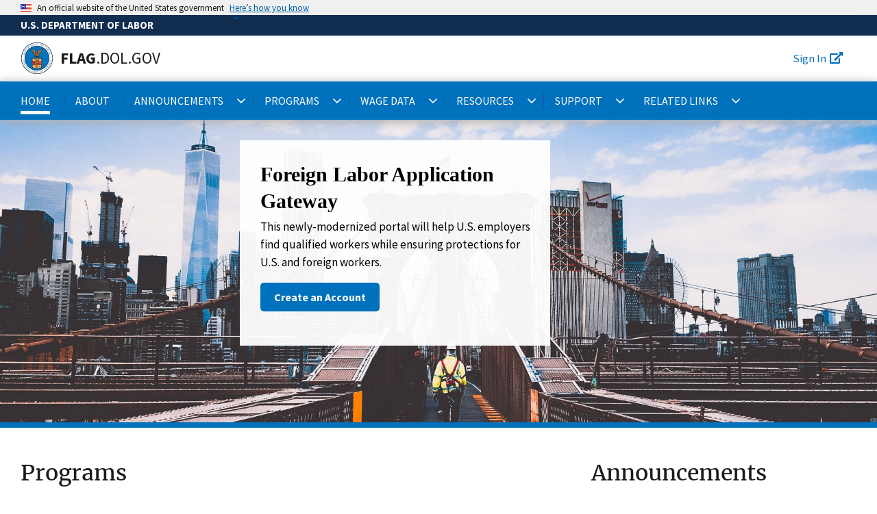

--- FILE ---
content_type: text/html; charset=UTF-8
request_url: https://flag.dol.gov/?_ga=2.263587020.1108812830.1629898926-1773706055.1629336263
body_size: 141242
content:
<!DOCTYPE html>
<html lang="en" dir="ltr" prefix="content: http://purl.org/rss/1.0/modules/content/  dc: http://purl.org/dc/terms/  foaf: http://xmlns.com/foaf/0.1/  og: http://ogp.me/ns#  rdfs: http://www.w3.org/2000/01/rdf-schema#  schema: http://schema.org/  sioc: http://rdfs.org/sioc/ns#  sioct: http://rdfs.org/sioc/types#  skos: http://www.w3.org/2004/02/skos/core#  xsd: http://www.w3.org/2001/XMLSchema# ">
  <head>
   <style id="antiClickjack">
      body{display:none !important;}
    </style>
    <script type="text/javascript">
    if (self === top) {
       var antiClickjack = document.getElementById("antiClickjack");
       antiClickjack.parentNode.removeChild(antiClickjack);
   } else {
       top.location = self.location;
   }    
   </script>
    <!-- Google Tag Manager -->
      <script>(function(w,d,s,l,i){w[l]=w[l]||[];w[l].push(
      {'gtm.start': new Date().getTime(),event:'gtm.js'}
      );var f=d.getElementsByTagName(s)[0],
      j=d.createElement(s),dl=l!='dataLayer'?'&l='+l:'';j.async=true;j.src=
      'https://www.googletagmanager.com/gtm.js?id='+i+dl;f.parentNode.insertBefore(j,f);
      })(window,document,'script','dataLayer','GTM-T7P5PLN');</script>
      <!-- End Google Tag Manager -->
      <!-- Google Tag Manager (noscript) -->
      <noscript><iframe src="https://www.googletagmanager.com/ns.html?id=GTM-T7P5PLN"
      height="0" width="0" style="display:none;visibility:hidden"></iframe></noscript>
    <!-- End Google Tag Manager (noscript) -->
    <meta charset="utf-8" />
<meta name="Generator" content="Drupal 10 (https://www.drupal.org)" />
<meta name="MobileOptimized" content="width" />
<meta name="HandheldFriendly" content="true" />
<meta name="viewport" content="width=device-width, initial-scale=1.0" />
<style>#flag-hero-section-16 { background:  url(/sites/default/files/2019-03/america-american-flag.jpg) 84% center / cover border-box no-repeat;; }</style>
<link rel="icon" href="/themes/custom/flag/favicon.ico" type="image/vnd.microsoft.icon" />
<link rel="canonical" href="http://flag.dol.gov/node/11" />
<link rel="shortlink" href="http://flag.dol.gov/node/11" />

    <title>Home | Flag.dol.gov</title>
    <link rel="stylesheet" media="all" href="/themes/contrib/stable/css/system/components/align.module.css?t5pzgv" />
<link rel="stylesheet" media="all" href="/themes/contrib/stable/css/system/components/fieldgroup.module.css?t5pzgv" />
<link rel="stylesheet" media="all" href="/themes/contrib/stable/css/system/components/container-inline.module.css?t5pzgv" />
<link rel="stylesheet" media="all" href="/themes/contrib/stable/css/system/components/clearfix.module.css?t5pzgv" />
<link rel="stylesheet" media="all" href="/themes/contrib/stable/css/system/components/details.module.css?t5pzgv" />
<link rel="stylesheet" media="all" href="/themes/contrib/stable/css/system/components/hidden.module.css?t5pzgv" />
<link rel="stylesheet" media="all" href="/themes/contrib/stable/css/system/components/item-list.module.css?t5pzgv" />
<link rel="stylesheet" media="all" href="/themes/contrib/stable/css/system/components/js.module.css?t5pzgv" />
<link rel="stylesheet" media="all" href="/themes/contrib/stable/css/system/components/nowrap.module.css?t5pzgv" />
<link rel="stylesheet" media="all" href="/themes/contrib/stable/css/system/components/position-container.module.css?t5pzgv" />
<link rel="stylesheet" media="all" href="/themes/contrib/stable/css/system/components/reset-appearance.module.css?t5pzgv" />
<link rel="stylesheet" media="all" href="/themes/contrib/stable/css/system/components/resize.module.css?t5pzgv" />
<link rel="stylesheet" media="all" href="/themes/contrib/stable/css/system/components/system-status-counter.css?t5pzgv" />
<link rel="stylesheet" media="all" href="/themes/contrib/stable/css/system/components/system-status-report-counters.css?t5pzgv" />
<link rel="stylesheet" media="all" href="/themes/contrib/stable/css/system/components/system-status-report-general-info.css?t5pzgv" />
<link rel="stylesheet" media="all" href="/themes/contrib/stable/css/system/components/tablesort.module.css?t5pzgv" />
<link rel="stylesheet" media="all" href="/themes/contrib/stable/css/views/views.module.css?t5pzgv" />
<link rel="stylesheet" media="all" href="/modules/contrib/paragraphs/css/paragraphs.unpublished.css?t5pzgv" />
<link rel="stylesheet" media="all" href="/themes/contrib/stable/css/core/assets/vendor/normalize-css/normalize.css?t5pzgv" />
<link rel="stylesheet" media="all" href="/themes/contrib/stable/css/core/normalize-fixes.css?t5pzgv" />
<link rel="stylesheet" media="all" href="/themes/contrib/classy/css/components/messages.css?t5pzgv" />
<link rel="stylesheet" media="all" href="/themes/custom/flag/assets/css/fontawesome.css?t5pzgv" />
<link rel="stylesheet" media="all" href="/themes/contrib/uswds/css/style.css?t5pzgv" />
<link rel="stylesheet" media="all" href="/themes/contrib/seven/css/components/dropbutton.component.css?t5pzgv" />
<link rel="stylesheet" media="all" href="/themes/custom/flag/assets/css/flag.css?t5pzgv" />

    
  </head>
  <body>
        <a href="#main-content" class="visually-hidden focusable">
      Skip to main content
    </a>
    
      <div class="dialog-off-canvas-main-canvas" data-off-canvas-main-canvas>
    

<header class="usa-header usa-header--extended" id="header" role="banner">


          <section class="usa-banner">
        <div class="width">
          <div class="width-inner-padding inner-banner--header-container">
            <section class="usa-banner" aria-label="Official government website">
  <div class="usa-accordion">
    <header class="usa-banner__header">
      <div class="usa-banner__inner">
        <div class="grid-col-auto">
          <img class="usa-banner__header-flag" src="/themes/custom/flag/assets/img/us_flag_small.png" alt="U.S. flag">
        </div>
        <div class="grid-col-fill tablet:grid-col-auto">
          <p class="usa-banner__header-text">An official website of the United States government</p>
          <p class="usa-banner__header-action" aria-hidden="true">Here’s how you know</p>
        </div>
        <button class="usa-accordion__button usa-banner__button"
          aria-expanded="false" aria-controls="gov-banner">
          <span class="usa-banner__button-text">Here’s how you know</span>
        </button>
      </div>
    </header>
    <div class="usa-banner__content usa-accordion__content" id="gov-banner">
      <div class="grid-row grid-gap-lg">
        <div class="usa-banner__guidance tablet:grid-col-6">
          <img class="usa-banner__icon usa-media-block__img" src="/themes/custom/flag/assets/img/icon-dot-gov.svg" role="img" alt="Dot gov">
          <div class="usa-media-block__body">
            <p>
              <strong>
                Official websites use .gov              </strong>
              <br/>
                              A <strong>.gov</strong> website belongs to an official government organization in the United States.
                          </p>
          </div>
        </div>
        <div class="usa-banner__guidance tablet:grid-col-6">
          <img class="usa-banner__icon usa-media-block__img" src="/themes/custom/flag/assets/img/icon-https.svg" role="img" alt="Https">
          <div class="usa-media-block__body">
            <p>
              <strong>
                Secure .gov websites use HTTPS              </strong>
              <br/>
              A <strong>lock</strong>
                (<span class="icon-lock"><svg xmlns="http://www.w3.org/2000/svg" width="52" height="64" viewBox="0 0 52 64" class="usa-banner__lock-image" role="img" aria-labelledby="banner-lock-title banner-lock-description"><title id="banner-lock-title">Lock</title><desc id="banner-lock-description">A locked padlock</desc><path fill="#000000" fill-rule="evenodd" d="M26 0c10.493 0 19 8.507 19 19v9h3a4 4 0 0 1 4 4v28a4 4 0 0 1-4 4H4a4 4 0 0 1-4-4V32a4 4 0 0 1 4-4h3v-9C7 8.507 15.507 0 26 0zm0 8c-5.979 0-10.843 4.77-10.996 10.712L15 19v9h22v-9c0-6.075-4.925-11-11-11z"/></svg></span>)
                or <strong>https://</strong> means you’ve safely connected to the .gov website. Share sensitive information only on official, secure websites.            </p>
          </div>
        </div>
      </div>
    </div>
  </div>
</section>

                      </div>
        </div>
      </section>
    
    
    <div class="usa-navbar">
        
    <div class="region region-header">
        
  <div class="header-top-row">
    <div class="width">
      <div class="width-inner-padding">
          <p><a href="https://dol.gov" title="U.S. Department of Labor">U.S. Department of Labor</a></p>
      </div>
    </div>
  </div>
  <div class="grid-row usa-logo" id="logo">

  <div class="grid-col-fill desktop:grid-col-12 header-bottom-row">
    <div class="width">
      <div class="width-inner-padding">
                  <a class="logo-img" href="/" accesskey="1" title="Home" aria-label="Home">
            <img src="/themes/custom/flag/logo.svg" alt="Home" />
          </a>
        
                  <em class="usa-logo__text">
            <a class="font-sans-lg" href="/" accesskey="1" title="Home" aria-label="Home">
              <span class="site-logo-fragment-one">FLAG</span><span class="site-logo-fragment-two">.DOL.GOV</span>
            </a>
          </em>
                

            <button class="usa-menu-btn usa-menu-open">Menu</button>
      <button class="usa-dashboard-login ext" onclick="window.location='/auth/auth/login-gov/login/loa-1';">Sign In<i class="fas fa-external-link-alt" title="Sign In" aria-label="Sign In" alt="Sign In" role="img" ></i></button>
      </div>
    </div>
  </div>

  <!--button class="usa-nav__close usa-menu-btn">Close</button -->
  <!-- <button class="usa-menu-btn">Menu</button> -->

  </div>

    </div>

    </div>

    <div class="usa-overlay"></div>
    <div class="usa-nav" role="navigation">
      <div class="width">
        <div class="width-inner-padding">
      <div class="usa-nav__inner">

          
          
                                <div class="region region-primary-menu">
        

  
            <ul class="usa-nav__primary usa-accordion usa--main-menu" role="navigation">
    
          <li>
        
                  <a href="/" class="usa-nav__link" >
            <span>Home</span>
                        </a>
              </li>
          <li>
        
                  <a href="/about" class="usa-nav__link" >
            <span>About</span>
                        </a>
              </li>
          <li>
                  <button class="usa-accordion__button usa-nav__link" aria-expanded="false" aria-controls="megamenu-3">
            <span>Announcements</span>
          </button>
        
                    
            <ul id="megamenu-3" class="usa-nav__submenu">
            <span class="menu-title">
          Announcements
      </span>
      
    
          <li>
        
                  <a href="/announcements">
            <span>News</span>
                        </a>
              </li>
              </ul>
  
              </li>
          <li>
                  <button class="usa-accordion__button usa-nav__link" aria-expanded="false" aria-controls="megamenu-4">
            <span>PROGRAMS</span>
          </button>
        
                    
            <ul id="megamenu-4" class="usa-nav__submenu">
            <span class="menu-title">
          Programs
      </span>
      
    
          <li>
        
                  <a href="/programs/cw1">
            <span>CW-1</span>
                        </a>
              </li>
          <li>
        
                  <a href="/programs/H-2A">
            <span>H-2A</span>
                        </a>
              </li>
          <li>
        
                  <a href="/programs/H-2B">
            <span>H-2B</span>
                        </a>
              </li>
          <li>
        
                  <a href="/programs/LCA">
            <span>LCA</span>
                        </a>
              </li>
          <li>
        
                  <a href="/programs/perm">
            <span>PERM</span>
                        </a>
              </li>
          <li>
        
                  <a href="/programs/prevailingwages">
            <span>Prevailing Wages</span>
                        </a>
              </li>
              </ul>
  
              </li>
          <li>
                  <button class="usa-accordion__button usa-nav__link" aria-expanded="false" aria-controls="megamenu-5">
            <span>Wage Data</span>
          </button>
        
                    
            <ul id="megamenu-5" class="usa-nav__submenu">
            <span class="menu-title">
          Wage Data
      </span>
      
    
          <li>
        
                  <a href="/wage-data/wage-search">
            <span>OFLC Wage Search</span>
                        </a>
              </li>
          <li>
        
                  <a href="/wage-data/wage-data-downloads">
            <span>OFLC Wage Data Downloads</span>
                        </a>
              </li>
          <li>
        
                  <a href="/wage-data/adverse-effect-wage-rates">
            <span>H-2A Adverse Effect Wage Rates (AEWRs)</span>
                        </a>
              </li>
          <li>
        
                  <a href="/wage-data/labor-supply-state-determinations">
            <span>H-2A Labor Supply State Determinations</span>
                        </a>
              </li>
          <li>
        
                  <a href="/wage-data/subsistence-rates">
            <span>H-2A Meals &amp; H-2A and H-2B Subsistence Rates</span>
                        </a>
              </li>
              </ul>
  
              </li>
          <li>
                  <button class="usa-accordion__button usa-nav__link" aria-expanded="false" aria-controls="megamenu-6">
            <span>Resources</span>
          </button>
        
                    
            <ul id="megamenu-6" class="usa-nav__submenu">
            <span class="menu-title">
          Resources
      </span>
      
    
          <li>
        
                  <a href="/case-status-search">
            <span>Case Status Search</span>
                        </a>
              </li>
          <li>
        
                  <a href="/processingtimes">
            <span>Processing Times</span>
                        </a>
              </li>
              </ul>
  
              </li>
          <li>
                  <button class="usa-accordion__button usa-nav__link" aria-expanded="false" aria-controls="megamenu-7">
            <span>SUPPORT</span>
          </button>
        
                    
            <ul id="megamenu-7" class="usa-nav__submenu">
            <span class="menu-title">
          Support
      </span>
      
    
          <li>
        
                  <a href="/support/FAQ">
            <span>Frequently Asked Questions (FAQ)</span>
                        </a>
              </li>
          <li>
        
                  <a href="/support/videotutorials">
            <span>Video Tutorials</span>
                        </a>
              </li>
          <li>
        
                  <a href="/support/userguides">
            <span>User Guides</span>
                        </a>
              </li>
          <li>
        
                  <a href="/support/contact">
            <span>Contact</span>
                        </a>
              </li>
              </ul>
  
              </li>
          <li>
                  <button class="usa-accordion__button usa-nav__link" aria-expanded="false" aria-controls="megamenu-8">
            <span>Related Links</span>
          </button>
        
                    
            <ul id="megamenu-8" class="usa-nav__submenu">
            <span class="menu-title">
          Related Links
      </span>
      
    
          <li>
        
                  <a href="https://www.dol.gov/agencies/eta/foreign-labor/contact">
            <span>Find Your State Workforce Agency</span>
                        </a>
              </li>
          <li>
        
                  <a href="https://www.dol.gov/agencies/eta/foreign-labor/recruiter-list">
            <span>Foreign Labor Recruiters</span>
                        </a>
              </li>
          <li>
        
                  <a href="https://www.dol.gov/sites/dolgov/files/ETA/oflc/pdfs/Debarment_List.pdf">
            <span>Program Debarments</span>
                        </a>
              </li>
          <li>
        
                  <a href="https://seasonaljobs.dol.gov">
            <span>Seasonal Jobs</span>
                        </a>
              </li>
              </ul>
  
              </li>
              </ul>
  



    </div>

            
            
      </div>
                  <div class="region region-secondary-menu">
        
<ul class="usa-nav__secondary-links">
  <li class="usa-nav__secondary-item">
    <a href="/auth/">
      <span class="link-text">Login</span> <i class="fa fa-external-link-alt" aria-hidden="true"></i>
    </a>
  </li>
</ul>


    </div>

          </div>

          </div>
    </div>

</header>

  <section>
          <div class="region region-hero">
        <div id="block-flagcalloutblockstatic" class="block block-block-content block-block-content9c630197-7411-490c-808a-2210fe0d15eb">
  
    
      
            <div class="clearfix text-formatted field field--name-body field--type-text-with-summary field--label-hidden field__item"><div class="flag-hero-callout-textbox" id="flag-hero-callout-textbox">
<div class="flag-hero-form-container">
<h3 class="flag-hero-callout-textbox-title">Foreign Labor Application Gateway</h3>

<p class="flag-hero-callout-textbox-description">This newly-modernized portal will help U.S. employers find qualified workers while ensuring protections for U.S. and foreign workers.</p>
<button class="usa-btn" onclick="window.location='/auth/auth';">Create an Account</button></div>
</div>
</div>
      
  </div>

    </div>

  </section>

  

<section class="usa-section uswds-middle-section ">
  <div class="grid-container">
    <div class="usa-width-full">

        

        
    </div>
  </div>

  <div class="uswds-main-content-wrapper ">
    <div id="main-content" class="grid-row" tabindex="-1">
      
      <div class="region-content grid-col-12">
                            <div>

                                    <div data-drupal-messages-fallback class="hidden"></div><div id="block-flag-content" class="block block-system block-system-main-block">
  
    
      <article about="/node/11" typeof="schema:WebPage">

  
      <span property="schema:name" content="Home" class="rdf-meta hidden"></span>


  
  <div>

    
    
      <div class="field field--name-field-paragraphs field--type-entity-reference-revisions field--label-hidden field__items">
              <div class="field__item">          <section class="flag-hero-section usa-hero usa-heading-alt sans-style serif-body grid-col-12" id="flag-hero-section-16">
        <div class="flag-hero-section-container">
          <div class="width">
            <div class="width-inner-padding">
              <div class="grid-container hero-title-container">

                <div class="heading-main-container">
                  <!-- commented out next 3-4 lines to address ticket defect/OFLCW-767 -- 01/28/2019 AK -->
                  <!-- <h1 class="usa-sans text-left heading-main">
                      
                  </h1> -->
                </div>
              </div>
            </div>
          </div>
        </div>
      </section>
  </div>
</div>
          </div>
  
  </div>

</article>

  </div>

            
        
    </div>

                </div>

          </div>

      

  </div>

  <div class="landing-page-blocks grid-container">
    <div id="main-content-2" class="grid-row" tabindex="-2">
              <aside class="region-left-column desktop:grid-col-8 max-tablet:order-0">
                <div class="region region-left-column">
        <div id="block-programs" class="block block-block-content block-block-contentfff6f2b4-ba56-4483-8c9c-81f477dc63c7">
  
      <h2>Programs</h2>
    
      
            <div class="clearfix text-formatted field field--name-body field--type-text-with-summary field--label-hidden field__item"><div>
<style type="text/css">.header-top-row a {
    color: #fff !important;}
</style>
<div class="usa-width-one-half program-tile"><img alt="Prevailing Wages" src="https://flag.dol.gov/sites/default/files/img/homepage/PW.png">
<h3 class="program-title-link"><a class="program-title-link" href="/programs/prevailingwages">Prevailing Wages</a></h3>

<p>The Department's regulations around wage requirements for foreign workers. The prevailing wage rate is defined as the average wage paid to similarly employed workers in a specific occupation in the area of intended employment.</p>
</div>

<div class="usa-width-one-half program-tile"><img alt="H-2B, Temporary Labor Certification for Non-Agricultural Workers" src="https://flag.dol.gov/sites/default/files/img/homepage/H2B.png">
<h3 class="program-title-link"><a class="program-title-link" href="/programs/h-2b">H-2B, Temporary Labor Certification for Non-Agricultural Workers</a></h3>

<p>Visa program permitting U.S. employers to hire nonimmigrant workers to temporarily come to the U.S. and perform non-agricultural services or labor.</p>
</div>
</div>

<div>
<div class="usa-width-one-half program-tile"><img alt="H-2A, Temporary Labor Certification for Agricultural Workers" src="https://flag.dol.gov/sites/default/files/img/homepage/H2A.png">
<h3 class="program-title-link"><a class="program-title-link" href="/programs/h-2a">H-2A, Temporary Labor Certification for Agricultural Workers</a></h3>

<p>Visa program permitting U.S. employers to hire nonimmigrant workers to temporarily come to the U.S. and perform agricultural services or labor.</p>
</div>

<div class="usa-width-one-half program-tile"><img alt="H-1B | H-1B1 | E-3, Labor Condition Application (LCA) for Specialty Occupations" src="https://flag.dol.gov/sites/default/files/img/homepage/LCA.png">
<h3 class="program-title-link"><a class="program-title-link" href="/programs/lca">H-1B | H-1B1 | E-3, Labor Condition Application (LCA) for Specialty Occupations</a></h3>

<p>Visa program permitting U.S. employers to hire nonimmigrant workers to temporarily come to the U.S. and perform specialty occupations or as fashion models of distinguished merit and ability.</p>
</div>
</div>

<div>
<div class="usa-width-one-half program-tile" style="padding-bottom:3rem"><img alt="CW-1 Transitional Worker Program in the Commonwealth of the Northern Mariana Islands" src="https://flag.dol.gov/sites/default/files/img/homepage/CW1.png">
<h3 class="program-title-link"><a class="program-title-link" href="/programs/cw1">CW-1 Transitional Worker Program in the Commonwealth of the Northern Mariana Islands</a></h3>

<p>Visa program permitting U.S. employers to hire nonimmigrant workers to temporarily come to the Commonwealth of the Northern Mariana Island (CMMI) and perform services or labor.</p>
</div>

<div class="usa-width-one-half program-tile" style="padding-bottom:3rem"><img alt="PERMANENT LABOR CERTIFICATION (PERM)" src="https://flag.dol.gov/sites/default/files/img/homepage/PERM.png">
<h3 class="program-title-link"><a class="program-title-link" href="/programs/perm">PERMANENT LABOR CERTIFICATION (PERM)</a></h3>

<p>A permanent labor certification issued by the Department of Labor (DOL) allows an employer to hire a foreign worker to work permanently in the United States.</p>
</div>
</div>
</div>
      
  </div>

    </div>

        </aside>
      
              <aside class="region-right-column desktop:grid-col-4 max-tablet:order-1">
                <div class="region region-right-column">
        <div class="views-element-container block block-views block-views-blockannouncement-list-announcement-list-block" id="block-views-block-announcement-list-announcement-list-block">
  
      <h2>Announcements</h2>
    
      <div><div class="view view-announcement-list view-id-announcement_list view-display-id-announcement_list_block js-view-dom-id-6e6ff3881fcc91d4f406be34c57ac0544f66118ac71ea41f22439a7dc285f0dd">
  
    
      
      <div class="view-content">
          <div class="views-row"><div class="announcement-block">
  <div class='announcement-list-date'>October 31, 2025</div>
  <div class="announcement-block-title"> <a href="/announcement/2025-10-31" hreflang="en">The Department of Labor Announces that the Office of Foreign Labor Certification has Resumed Application Processing</a> </div>
  <div class="announcement-block-break">&nbsp;</div>
</div>
</div>
    <div class="views-row"><div class="announcement-block">
  <div class='announcement-list-date'>July 31, 2025</div>
  <div class="announcement-block-title"> <a href="/announcement/2025-07-30" hreflang="en">Permanent Employment Certification (PERM) Online Filing Release Notes 07/30/2025</a> </div>
  <div class="announcement-block-break">&nbsp;</div>
</div>
</div>
    <div class="views-row"><div class="announcement-block">
  <div class='announcement-list-date'>July 01, 2025</div>
  <div class="announcement-block-title"> <a href="/announcement/2025-07-01/1" hreflang="en">OFLC Issues Technical Release Notes for the Occupational Employment and Wage Statistics Update for the July 2025 through June 2026 Wage Year</a> </div>
  <div class="announcement-block-break">&nbsp;</div>
</div>
</div>
    <div class="views-row"><div class="announcement-block">
  <div class='announcement-list-date'>July 01, 2025</div>
  <div class="announcement-block-title"> <a href="/announcement/2025-07-01/2" hreflang="en">OFLC Publishes Updated Wage Data for the Commonwealth of Northern Mariana Islands</a> </div>
  <div class="announcement-block-break">&nbsp;</div>
</div>
</div>
    <div class="views-row"><div class="announcement-block">
  <div class='announcement-list-date'>July 01, 2025</div>
  <div class="announcement-block-title"> <a href="/announcement/2025-07-01/3" hreflang="en">Permanent Employment Certification (PERM) Online Filing Release Notes 07/01/2025</a> </div>
  <div class="announcement-block-break">&nbsp;</div>
</div>
</div>

    </div>
  
          <div class="more-link"><a href="/announcements">All Announcements</a></div>

      </div>
</div>

  </div>
<div class="support-block">
  <h2>Support</h2>
  
            <div class="clearfix text-formatted field field--name-body field--type-text-with-summary field--label-hidden field__item"><div>
<div class="announcement-block-title"><a href="/support/FAQ">Frequently Asked Questions (FAQ)</a></div>

<div class="announcement-block-break">&nbsp;</div>

<div class="announcement-block-title"><a href="/support/videotutorials">Video Tutorials</a></div>

<div class="announcement-block-break">&nbsp;</div>

<div class="announcement-block-title"><a href="/support/userguides">User Guides</a></div>

<div class="announcement-block-break">&nbsp;</div>

<div class="announcement-block-title"><a href="/support/contact">Contact</a></div>

<div class="announcement-block-break">&nbsp;</div>
</div>
</div>
      
</div>
<div class="related-links-block">
  <h2>Related Links</h2>
  
            <div class="clearfix text-formatted field field--name-body field--type-text-with-summary field--label-hidden field__item"><div>
<div class="announcement-block-title"><a href="https://www.dol.gov/agencies/eta/foreign-labor/contact">Find Your State Workforce Agency</a></div>

<div class="announcement-block-break">&nbsp;</div>

<div class="announcement-block-title"><a href="https://www.foreignlaborcert.doleta.gov/Foreign_Labor_Recruiter_List.cfm">Foreign Labor Recruiters</a></div>

<div class="announcement-block-break">&nbsp;</div>

<div class="announcement-block-title"><a href="https://flag.dol.gov/processingtimes">Processing Times</a></div>

<div class="announcement-block-break">&nbsp;</div>

<div class="announcement-block-title"><a href="https://www.dol.gov/sites/dolgov/files/ETA/oflc/pdfs/Debarment_List.pdf">Program Debarments</a></div>

<div class="announcement-block-break">&nbsp;</div>

<div class="announcement-block-title"><a href="https://seasonaljobs.dol.gov">Seasonal Jobs</a></div>

<div class="announcement-block-break">&nbsp;</div>
</div>
</div>
      
</div>

    </div>

        </aside>
          </div>
  </div>
</section>

<footer class="usa-footer usa-footer-big" role="contentinfo">

  <section class="flag-footer-primary">
    <div class="width">
      <div class="width-inner-padding">
        <div class="grid-container padding-x-0 flag-footer-primary_section">
          <div class="dol-footer-seal">
            <div class="dol-seal">
              <a target="_blank" rel="noopener noreferrer" href="https://www.dol.gov/" tabindex="0">
  <svg viewBox="0 0 100 100" version="1.1" xmlns="http://www.w3.org/2000/svg" xmlns:xlink="http://www.w3.org/1999/xlink" aria-labelledby="dol-footer-logo">
    <title id="dol-footer-logo">U.S. Department of Labor Official Site</title>
    <defs></defs>
    <g id="Symbols" stroke="none" stroke-width="1" fill="none" fill-rule="evenodd">
      <g id="Footer-Blue-V2" transform="translate(-58.000000, -22.000000)" fill="#0059A9">
        <g id="Logo-and-Address-" transform="translate(57.000000, 22.000000)">
          <g id="DOL-Seal" transform="translate(1.000000, 0.000000)">
            <path d="M52.2368981,59.842963 L63.7986265,59.842963 L63.7986265,59.0460494 C63.7986265,55.8784568 63.7977006,53.3783025 63.7949228,52.9162654 L63.7949228,52.8997531 C63.7949228,52.238642 64.0438426,51.6563889 64.5782562,51.0884877 C61.52625,51.0912654 37.7659105,51.1116358 34.8441512,51.1139506 C35.4422994,51.7355556 35.7444599,52.3370988 35.7444599,52.9125617 L35.7444599,59.842963 L50.5950772,59.842963 L52.2368981,59.842963 Z M50.9889043,57.7125617 L54.1285648,56.7688889 C54.4299537,57.3960494 55.0034105,57.5909568 55.5088117,57.6912654 C55.5088117,57.6923457 55.508966,57.8370988 55.508966,57.9599383 L51.063287,57.9599383 L50.9889043,57.7125617 Z M53.9335031,56.0205864 L50.7665278,56.9724383 L50.3833488,55.6980556 L48.9444599,56.130463 L49.4943056,57.9599383 C47.3186883,57.959784 45.3977006,57.959784 45.1043364,57.959784 C45.1035648,57.7398765 45.1032562,57.6457407 45.1027932,57.4283025 C46.2711574,57.4423457 47.059892,57.3719753 47.3671451,57.0074691 C47.6202315,56.7073148 47.7260957,56.363642 47.7260957,56.0329321 C47.7260957,55.6391049 47.575787,55.2634877 47.3447685,55.0020679 C46.7998611,54.4204321 45.6725463,54.3840123 44.7668364,54.3548457 L44.4575772,54.3435802 C43.4487809,54.2988272 42.5095833,53.8145679 42.0967747,53.1925 C43.1231636,53.1926543 56.1983179,53.1945062 56.8784105,53.1946605 C56.8785648,53.3182716 56.8785648,53.3908025 56.8787191,53.5695062 C55.8592747,53.5988272 53.9495525,53.8224383 53.9182253,55.601142 C53.9177623,55.626142 53.917608,55.651142 53.917608,55.6755247 C53.917608,55.7980556 53.9230093,55.9128704 53.9335031,56.0205864 Z M54.8571142,56.5499074 L57.4438426,55.7724383 L57.221466,55.0324691 L54.6605093,55.8020679 C54.6581944,55.7428086 54.6577315,55.6801543 54.6588117,55.6142593 C54.6747068,54.7133333 55.4740895,54.309784 57.2500154,54.305463 L57.6197685,54.304537 L57.6191512,53.0056173 L57.6205401,52.4531481 L57.2495525,52.4537654 L41.0747068,52.4516049 L41.168071,52.8979012 C41.4139043,54.072284 42.81375,55.0119444 44.4247068,55.0837037 L44.7427623,55.0951235 C45.4302623,55.1173457 46.4691512,55.1508333 46.7970833,55.5005247 C47.0123611,55.7446605 47.0774846,56.2017593 46.800787,56.53 C46.721929,56.5934259 46.3713117,56.709321 44.9950772,56.6864815 C44.6750154,56.6812346 44.5890586,56.6796914 44.471466,56.7957407 C44.359429,56.9083951 44.359429,56.9083951 44.3646759,58.3313889 L44.3660648,58.7005247 L49.7168364,58.700679 L49.9205401,59.3784568 L51.3595833,58.9460494 L51.2858179,58.700679 L56.250787,58.7008333 L56.2493981,57.7148765 L56.2509414,57.0633333 L55.9393673,57.0153395 C55.4682253,56.9384877 55.0785648,56.8750617 54.8571142,56.5499074 Z M51.4784105,46.4952778 C51.346929,45.9864815 51.0906019,45.6284568 50.9057253,45.6954321 C50.7206944,45.7625617 50.6771759,46.2293827 50.8085031,46.738179 C50.9396759,47.2469753 51.1963117,47.6051543 51.3811883,47.538179 C51.5660648,47.4710494 51.609892,47.0042284 51.4784105,46.4952778 Z M52.8807253,45.6673457 C52.5960031,45.1576235 52.1875154,44.8505247 51.9683796,44.9813889 C51.7490895,45.1120988 51.8020216,45.6315432 52.0865895,46.1412654 C52.371466,46.6508333 52.7799537,46.9580864 52.9990895,46.8270679 C53.2182253,46.696358 53.1652932,46.1769136 52.8807253,45.6673457 Z M47.9220833,46.484784 C48.0571142,45.9867901 48.3205401,45.6364815 48.5108179,45.7020679 C48.7010957,45.7676543 48.7458488,46.2244444 48.6109722,46.722284 C48.4759414,47.2202778 48.2123611,47.5707407 48.0220833,47.5051543 C47.8319599,47.4394136 47.7872068,46.9827778 47.9220833,46.484784 Z M46.4470833,45.7307716 C46.7398302,45.2321605 47.159892,44.9315432 47.3853549,45.059784 C47.6106636,45.187716 47.5563426,45.6958951 47.2634414,46.1946605 C46.9706944,46.6934259 46.550787,46.9938889 46.3253241,46.8658025 C46.0998611,46.737716 46.1543364,46.2296914 46.4470833,45.7307716 Z M66.1256327,22.7690432 C64.5311883,22.454537 63.1989352,23.98 62.3111265,25.0009877 C62.0186883,25.3372531 61.7424537,25.6548457 61.5634414,25.783858 C60.1379784,26.8100926 59.0889043,26.8255247 58.8682253,26.7151852 L58.6146759,26.5884877 L58.3759414,26.7434259 C58.1336574,26.9016049 58.1455401,27.1437346 58.1534105,27.3040741 C58.2563426,29.3866358 57.4941512,31.438642 55.9941512,33.188179 C55.918071,31.8906481 55.4412191,30.3009877 54.2669907,28.3969753 C55.5001698,26.6574691 61.7980093,22.8531481 66.57625,22.2298457 C66.6023302,22.2262963 66.6134414,22.2275309 66.6362809,22.2253704 C66.5228549,22.3806173 66.3475463,22.5764506 66.1256327,22.7690432 Z M65.7274846,23.7350926 C65.6915278,24.271358 65.6372068,25.0665741 64.7308796,26.0557716 C63.11375,25.9492901 60.6538735,28.3187346 60.6291821,28.3449691 C60.3946142,28.5926543 59.6407562,28.8187346 59.0821142,28.7286111 C59.1220833,28.4033025 59.1439969,28.0759877 59.1466204,27.747284 C59.901713,27.7587037 60.9634414,27.4324691 62.1404475,26.5852469 C62.4125154,26.3895679 62.7108179,26.046358 63.0563426,25.6491358 C63.7842747,24.8119444 64.7586574,23.6952778 65.7290278,23.7150309 C65.7284105,23.721821 65.7279475,23.7283025 65.7274846,23.7350926 Z M61.9532562,30.3034568 C61.9379784,30.3151852 61.9265586,30.3286111 61.9129784,30.3408025 C60.9509414,30.8687346 59.3010957,30.9864815 58.521466,30.9176543 C58.6787191,30.5181173 58.8080401,30.1116358 58.9063426,29.7000617 C59.8063426,29.8560802 60.8776389,29.5190432 61.3461574,29.0241358 C61.9788735,28.3562346 63.4972377,27.2758333 64.3501698,27.0716667 C64.3509414,27.096821 64.3524846,27.1187346 64.3524846,27.146358 C64.3524846,27.6528395 64.1611265,28.5949691 61.9532562,30.3034568 Z M59.0324228,33.672284 C58.901713,33.7091667 58.7963117,33.7585494 58.7108179,33.8165741 C58.26375,33.5735185 57.6878241,33.4156481 57.1308796,33.3540741 C57.50125,32.8708951 57.8237809,32.3690432 58.0946142,31.8519136 C58.7622068,31.9684259 60.3237809,31.955463 61.6117438,31.5349383 C61.5361265,32.2080864 61.1842747,33.0648765 59.0324228,33.672284 Z M58.2413735,36.1775309 C57.92625,35.8773765 57.5327315,35.6117901 57.1703858,35.4176543 C56.8574228,35.2499074 56.3569599,35.0236728 55.838287,34.9540741 C55.8568056,34.88 55.8747068,34.8051543 55.8904475,34.7278395 C56.0316512,34.5941975 56.168071,34.4582407 56.3003241,34.3202778 C56.9697685,34.2324691 58.0345833,34.5116358 58.4081944,34.7781481 C58.4197685,34.8423457 58.4327315,34.9016049 58.4439969,34.9494444 C58.4821142,35.1145679 58.5193056,35.2758333 58.5193056,35.4448148 C58.5193056,35.6671914 58.4540278,35.9031481 58.2413735,36.1775309 Z M57.63875,38.6962037 C57.1623611,37.888179 56.1372068,36.7974383 55.281034,36.325216 C55.3549537,36.1991358 55.42625,36.0648765 55.4936883,35.9225926 C55.7938426,35.908858 56.2433796,36.0409568 56.7037191,36.288179 C57.2853549,36.5997531 57.6862809,36.9775309 57.817608,37.1928086 C57.8194599,37.4352469 57.8720833,37.6661111 57.9177623,37.8642593 C57.9608179,38.0509877 57.9929167,38.1901852 57.9929167,38.3008333 C57.9929167,38.4818519 57.9037191,38.5863272 57.63875,38.6962037 Z M56.5858179,40.7025309 C55.2640586,40.3860185 54.0117438,38.2327778 54.0054167,37.7991358 L54.0006327,37.8349383 L53.9493981,37.8235185 C54.0939969,37.712716 54.2342747,37.5962037 54.3671451,37.4719753 C54.4713117,37.3744444 54.5856636,37.2585494 54.7035648,37.1244444 C55.3285648,37.3938889 56.7873611,38.9023765 56.9274846,39.4798457 L56.9407562,39.4766049 C56.9381327,39.5159568 56.9368981,39.5548457 56.9368981,39.592963 C56.9368981,39.6945062 56.9449228,39.7895679 56.951713,39.867963 C56.9612809,39.980463 56.9700772,40.0810802 56.9700772,40.1708951 C56.9700772,40.4264506 56.8995525,40.5954321 56.5858179,40.7025309 Z M55.4865895,41.5270679 C55.3498611,41.8202778 55.1949228,42.1525309 54.9662191,42.2074691 C54.8500154,42.2354012 54.4997068,42.237716 53.7611265,41.659784 C53.6799537,41.5962037 53.6037191,41.5525309 53.5321142,41.5215123 L53.5321142,39.813642 C53.5321142,39.4139506 53.3489352,38.8397222 52.9450772,38.4363272 C53.0072685,38.4053086 53.0711574,38.3769136 53.1324228,38.3441975 C53.3063426,38.8412654 53.6342747,39.3548457 53.768534,39.5539198 C54.0564969,39.9809259 54.7095833,40.8432716 55.5740895,41.3457407 C55.5436883,41.4062346 55.514213,41.4673457 55.4865895,41.5270679 Z M49.709892,47.4715123 C49.6409105,47.2303086 49.6304167,46.7249074 49.6259414,46.3582407 C49.6149846,45.4793827 49.5998611,44.409784 49.0693056,43.6914198 C49.0827315,43.6286111 49.0938426,43.5630247 49.1018673,43.4937346 C49.1862809,42.7540741 49.1611265,41.9116358 49.133966,41.092037 L50.0148302,41.092037 C50.0139043,41.2395679 50.0135957,41.3889506 50.0135957,41.542037 C50.0135957,42.5151852 50.064213,42.809321 50.1179167,43.1204321 L50.1586574,43.3792284 C50.1728549,43.4861728 50.2108179,43.5971296 50.264213,43.7076235 C49.9455401,44.2650309 49.9038735,45.1624074 49.8669907,45.9918827 C49.8466204,46.4475926 49.8139043,47.1579321 49.709892,47.4715123 Z M44.4943056,41.7633333 C44.4108179,41.7323148 44.3660648,41.6448148 44.2907562,41.4662654 C44.264213,41.4034568 44.2287191,41.3219753 44.1794907,41.2406481 C44.906034,40.5770679 45.5123611,39.347284 45.7663735,38.4531481 C45.7993981,38.3369444 45.8264043,38.2258333 45.8486265,38.1190432 C45.9847377,38.2059259 46.1247068,38.2869444 46.2672994,38.3630247 C45.6038735,38.9264506 45.5868981,40.0985185 45.5865895,41.4931173 C44.85125,41.8400309 44.5648302,41.7895679 44.4943056,41.7633333 Z M43.1864352,40.7245988 L43.1950772,40.8023765 C43.0072685,40.7139506 42.9657562,40.575679 42.9657562,40.3710494 C42.9657562,40.3020679 42.9703858,40.2258333 42.9753241,40.1412654 C42.9794907,40.0716667 42.9838117,39.9994444 42.9838117,39.9266049 C42.9838117,39.8303086 42.975787,39.7330864 42.9504784,39.6389506 C43.7168364,39.0267593 44.4122068,37.9469753 44.7365895,37.1938889 C44.7946142,37.2570062 44.8523302,37.3164198 44.9097377,37.3732099 C44.9921451,37.5630247 44.8449228,38.4466667 44.2625154,39.4943519 C43.7830401,40.3566975 43.3478549,40.7066975 43.1864352,40.7245988 Z M41.9669907,39.097284 C41.7910648,39.0566975 41.626713,38.988179 41.5333488,38.8712037 C41.4422994,38.7571605 41.4118981,38.5912654 41.4118981,38.4076235 C41.4118981,38.1994444 41.4509414,37.9682716 41.4856636,37.763642 C41.5125154,37.6043827 41.543534,37.4225926 41.543534,37.247284 C41.543534,37.2269136 41.5419907,37.2068519 41.5410648,37.1867901 C42.2253241,37.0082407 42.8489352,36.6076235 43.0868981,36.4414198 C43.26375,36.3181173 43.550787,36.100216 43.8131327,35.8290741 C43.8896759,35.9895679 43.9711574,36.1409568 44.0566512,36.2835494 L44.0433796,36.2952778 L43.9936883,36.2059259 C44.0233179,36.3894136 43.7438426,37.1816975 43.1046451,38.0411111 C42.6402932,38.6653395 42.2189969,39.0066975 41.9669907,39.097284 Z M40.7220833,36.2651852 L40.7115895,36.3020679 C40.6281019,36.212716 40.5932253,36.1148765 40.5932253,36.0003704 C40.5932253,35.8364815 40.66375,35.638642 40.7620525,35.3841667 C40.8105093,35.258858 40.8850463,35.0566975 40.8995525,34.851142 C41.4759414,34.6387963 42.0656019,34.2651852 42.4814969,33.7928086 C42.7534105,34.113179 43.056034,34.4344753 43.3963117,34.7548457 C43.3166821,34.9233642 43.0617438,35.254537 42.5216204,35.6315432 C41.8455401,36.1034568 41.0885957,36.3699691 40.7220833,36.2651852 Z M40.1078858,34.0451235 C38.1955401,33.188179 38.1875154,32.5659568 38.1818056,32.1036111 C38.1816512,32.0917284 38.1811883,32.0783025 38.181034,32.0659568 C39.2961574,32.3016049 40.658966,32.4312346 41.3617438,32.1860185 C41.5086574,32.4509877 41.672392,32.7188889 41.8600463,32.9895679 C41.472392,33.5418827 40.6466204,33.9673457 40.1078858,34.0451235 Z M37.2878241,30.7952778 C35.8899846,29.925216 35.6102006,29.3175 35.6102006,28.8519136 C35.6102006,28.6860185 35.6453858,28.538179 35.6774846,28.4026852 C35.7109722,28.2616358 35.7503241,28.0960494 35.7503241,27.9236728 C35.7503241,27.9215123 35.7498611,27.9193519 35.7498611,27.9171914 C36.0998611,28.1296914 36.4248611,28.4320062 36.7429167,28.7324691 C37.1358179,29.1034568 37.5068056,29.4540741 37.9385957,29.6563889 C38.3592747,29.8534568 39.6254784,30.2577778 40.5415278,30.1111728 C40.6341204,30.4891049 40.7600463,30.8844753 40.9290278,31.2928086 C40.284429,31.4417284 38.2554167,31.1750617 37.2878241,30.7952778 Z M34.9023302,26.6497531 C34.1918364,25.8772222 33.718071,25.2724383 33.718071,24.5298457 C33.718071,24.338179 33.7515586,24.1363272 33.818071,23.9207407 C34.7544907,23.9560802 35.7245525,25.1394136 36.4520216,26.03 C36.8365895,26.5003704 37.1402932,26.8724383 37.4274846,27.0790741 C38.6654475,27.9704321 39.6727006,28.0786111 40.3240895,28.0039198 C40.3208488,28.0926543 40.3157562,28.1779938 40.3157562,28.272284 C40.3157562,28.5398765 40.3322685,28.8316975 40.3674537,29.1401852 C39.8493981,29.213642 38.8401389,28.9880247 38.3575772,28.7620988 C38.0696142,28.6270679 37.7546451,28.329537 37.4210031,28.0144136 C36.783966,27.4128704 35.9947685,26.6705864 34.9023302,26.6497531 Z M33.1830401,22.7119444 C33.0313426,22.5969753 32.9554167,22.5391049 32.9554167,22.3710494 C32.9554167,22.3148765 32.9669907,22.2392593 32.9841204,22.1517593 C34.4993981,22.0022222 43.3578858,26.3235185 44.4770216,28.1857099 C44.4963117,28.2178086 44.5129784,28.247284 44.531034,28.2779938 C43.584429,30.2326235 43.2370525,31.8434259 43.2379784,33.1594753 C41.3029475,30.8810802 41.2057253,28.6991358 41.3477006,27.5227469 C41.3643673,27.384321 41.3958488,27.1269136 41.1501698,26.9537654 L40.9088117,26.7835494 L40.6433796,26.9156481 C40.2592747,27.1077778 39.2710031,27.1894136 38.0044907,26.2776852 C37.8228549,26.146821 37.5285648,25.7864815 37.2168364,25.4051543 C36.2825772,24.2614815 35.0160648,22.7173457 33.4711574,22.9548457 C33.3702315,22.8553086 33.2696142,22.7773765 33.1830401,22.7119444 Z M44.9429167,37.4063889 L44.942608,37.4068519 L44.9356636,37.3991358 C44.9379784,37.4016049 44.9406019,37.4039198 44.9429167,37.4063889 Z M50.1956944,39.1611728 C50.1160648,39.4397222 50.0703858,39.7563889 50.0456944,40.1043827 L49.1106636,40.1043827 L49.105108,39.8574691 C49.105108,39.6517593 49.0569599,39.3995988 48.9554167,39.1483642 C49.367608,39.1864815 49.7831944,39.1887963 50.1956944,39.1611728 Z M46.5740895,41.5857099 C46.5740895,39.3898765 46.6814969,39.0262963 47.3402932,38.9926543 C47.5236265,38.9830864 47.676713,39.0394136 47.8083488,39.1644136 C48.0216204,39.3667284 48.1174537,39.6914198 48.1174537,39.8574691 L48.1444599,41.0516049 C48.1581944,41.4630247 48.1717747,41.8810802 48.1716204,42.2840123 L47.6850463,42.2840123 L47.6850463,43.9931173 L47.0575772,43.9931173 L47.0575772,42.2840123 L46.6134414,42.2840123 C46.5902932,42.1185802 46.5740895,41.900679 46.5740895,41.5857099 Z M51.0010957,41.542037 C51.0010957,39.3460494 51.1085031,38.9826235 51.7671451,38.9488272 C51.9506327,38.9392593 52.1037191,38.9955864 52.2353549,39.1205864 C52.4484722,39.3232099 52.5443056,39.6477469 52.5443056,39.813642 L52.5443056,42.2840123 L52.0782562,42.2840123 L52.0782562,43.984784 L51.4711574,43.984784 L51.4711574,42.2840123 L51.0162191,42.2840123 C51.0068056,42.0985185 51.0010957,41.8617901 51.0010957,41.542037 Z M44.6183796,31.1171914 C44.6443056,31.9488272 45.0031019,32.6432716 45.5515586,33.0411111 C45.5825772,34.5105556 46.2835031,35.7354012 47.5135957,36.437716 C48.9509414,37.2580864 50.8165278,37.2102469 52.1554167,36.3184259 C53.3679167,35.5107099 53.9640586,34.167963 53.8575772,32.5116358 C54.0608179,32.2108642 54.1253241,31.872284 54.1253241,31.5306173 C54.1253241,31.2281481 54.075787,30.9230556 54.0296451,30.6404938 C53.9842747,30.3616358 53.9402932,30.0783025 53.9273302,29.7906481 C55.4677623,32.7116358 55.3983179,35.155463 53.692608,36.7505247 C51.7922994,38.5276852 48.2379784,38.6852469 46.0864352,37.087716 C44.2896759,35.7537654 43.7960031,33.4898765 44.6297994,30.7107099 C44.618534,30.834321 44.6139043,30.9688889 44.6183796,31.1171914 Z M46.5855093,33.4009877 C46.7700772,33.4079321 46.9515586,33.3952778 47.1274846,33.3673457 C48.0390586,34.8985185 49.4612809,35.1278395 50.5493981,34.7955864 C51.4058796,34.5341667 52.0842747,33.9488272 52.3222377,33.3374074 C52.4992438,33.3262963 52.6816512,33.2860185 52.8665278,33.2193519 C52.7853549,34.2079321 52.3544907,34.9989815 51.6080401,35.496358 C50.5885957,36.175216 49.1063426,36.2096296 48.0032562,35.5798457 C47.1808796,35.1104012 46.6907562,34.3479012 46.5713117,33.3995988 C46.5760957,33.3999074 46.5807253,33.4008333 46.5855093,33.4009877 Z M47.6787191,29.0114815 C47.7106636,28.9904938 47.7407562,28.9642593 47.7743981,28.9495988 C47.8902932,28.8994444 47.9799537,28.905463 48.0841204,28.9699691 C48.8902932,29.4690432 49.2814969,29.0009877 49.4689969,28.7759877 C49.6049537,28.6133333 49.6870525,28.5150309 49.9671451,28.4985185 C50.2407562,28.4823148 50.3205401,28.5684259 50.346929,28.596821 C50.6001698,28.8698148 50.4870525,29.7048457 50.4328858,30.1060802 L50.4043364,30.3262963 C50.2981636,31.2624074 50.5296451,32.4620988 51.2862809,33.0326235 C51.3092747,33.0499074 51.333966,33.0630247 51.3577315,33.0790741 C51.2123611,33.3242901 50.8396759,33.6742901 50.2611265,33.8509877 C49.7271759,34.0139506 48.7909105,34.0894136 48.0747068,33.0244444 C48.4895216,32.7716667 48.8035648,32.4070062 48.9410648,31.9759877 C49.0111265,31.7559259 49.0467747,31.5003704 49.0467747,31.2330864 C49.0467747,30.5278395 48.7993981,29.7391049 48.2861265,29.2954321 C48.1038735,29.1378704 47.8950772,29.0565432 47.6787191,29.0114815 Z M67.7006327,21.7043827 C67.5331944,21.3167284 67.1118981,21.1639506 66.4484722,21.250216 C61.4750154,21.8992901 54.0756327,26.1391049 53.1850463,28.3120988 C52.8021759,29.2466667 52.9422994,30.1074691 53.0549537,30.7992901 C53.2064969,31.7296914 53.2220833,32.0096296 52.5889043,32.271358 C52.2004784,32.4323148 51.9986265,32.3326235 51.8807253,32.2437346 C51.5131327,31.9667284 51.3003241,31.1903395 51.3856636,30.4378704 L51.4114352,30.2384877 C51.4975463,29.6034568 51.6415278,28.5404938 51.0711574,27.9253704 C50.8781019,27.7171914 50.5199228,27.4766049 49.9091204,27.5125617 C49.2026389,27.5542284 48.8947685,27.9227469 48.7109722,28.142963 C48.7109722,28.142963 48.6956944,28.1600926 48.6838117,28.1735185 C48.6612809,28.1622531 48.6409105,28.1529938 48.6040278,28.13 C48.0111265,27.763179 47.3031019,27.9057716 46.756034,28.5025309 C46.5274846,28.7517593 46.3199228,29.088179 46.284892,29.4022222 L46.1345833,29.7215123 L45.9688426,30.0735185 L46.7018673,30.0735185 C46.7958488,30.0999074 46.9049537,30.1025309 47.0253241,30.0735185 L47.6679167,30.0735185 C47.9907562,30.3894136 48.158966,31.1773765 48.0000154,31.6759877 C47.8776389,32.059784 47.3291821,32.4409568 46.6231636,32.4141049 C46.0477006,32.3921914 45.6293364,31.8460494 45.605571,31.0863272 C45.5927623,30.6778395 45.6770216,30.4298457 45.7660648,30.1675 C45.9960031,29.4901852 46.0893673,28.9508333 45.3236265,27.6769136 C43.9509414,25.3931173 34.6918364,20.888642 32.7509414,21.1844753 C32.2328858,21.2633333 32.0949228,21.6083951 32.0597377,21.7529938 C32.0006327,21.9965123 31.9743981,22.2037654 31.9743981,22.3824691 C31.9743981,22.9739815 32.2612809,23.2523765 32.5862809,23.4988272 C32.6960031,23.5820062 32.7773302,23.6596296 32.8470833,23.7553086 C32.7722377,24.0330864 32.7254784,24.2994444 32.7254784,24.546821 C32.7254784,25.7653395 33.5484722,26.6480556 34.3498611,27.5077778 C34.3498611,27.5077778 34.700787,27.8900309 34.7600463,27.954537 C34.755108,28.0073148 34.7342747,28.0995988 34.7165278,28.1747531 C34.6629784,28.3999074 34.6208488,28.6355556 34.6208488,28.8840123 C34.6208488,29.6619444 35.0355093,30.5648765 36.8140586,31.6637963 L36.8115895,31.6693519 C36.8217747,31.6736728 36.834892,31.6781481 36.8455401,31.6826235 C36.9487809,31.7460494 37.0544907,31.809784 37.1671451,31.8745988 C37.1916821,31.9087037 37.1932253,32.0283025 37.1941512,32.1158025 C37.205108,32.9955864 37.4475463,33.9408025 39.8122068,34.983858 L39.8077315,35.0411111 C39.8168364,35.0418827 39.826713,35.0411111 39.8355093,35.0417284 C39.7524846,35.2573148 39.6159105,35.6182716 39.6159105,36.0120988 C39.6159105,36.4858642 39.8199228,37.0036111 40.5470833,37.3701235 C40.5372068,37.4438889 40.5242438,37.5255247 40.5118981,37.5986728 C40.4728549,37.8284568 40.4250154,38.1104012 40.4250154,38.4043827 C40.4250154,38.7727469 40.5000154,39.1599383 40.7614352,39.4874074 C41.0256327,39.8182716 41.4433796,40.0171914 41.9889043,40.0962037 C41.9850463,40.1616358 41.9804167,40.2392593 41.9804167,40.3286111 C41.9804167,40.8401852 42.1412191,41.6556173 43.3833488,41.8559259 C43.480571,42.0858642 43.6609722,42.5068519 44.1495525,42.6887963 C44.4574228,42.8034568 44.8222377,42.7980556 45.2639043,42.6738272 C45.2024846,42.8642593 45.1580401,43.0611728 45.1580401,43.2516049 C45.1580401,43.4656481 45.21375,43.6708951 45.3631327,43.8482099 C45.4129784,43.9074691 45.4697685,43.954537 45.5296451,43.9958951 C44.2756327,44.0250617 43.8924537,44.5070062 43.6118981,45.0012963 C43.4907562,45.2150309 43.4835031,45.2276852 43.1790278,45.2276852 L42.1296451,45.2249074 L40.5409105,45.2278395 C38.742608,45.2707407 38.7554167,46.5462037 38.7639043,47.3903395 L38.7654475,47.6352469 L40.0000154,47.6352469 L39.9983179,47.3779938 C39.989213,46.4759877 39.989213,46.4759877 40.5703858,46.4622531 L42.1248611,46.4594753 L43.1790278,46.4622531 C44.1233179,46.4622531 44.4518673,46.0225926 44.6858179,45.6105556 C44.8211574,45.371821 44.9029475,45.2276852 45.6483179,45.2276852 L45.8009414,45.2276852 C44.826713,46.4776852 45.464213,47.1736728 45.6864352,47.4145679 C45.9922994,47.7458951 46.4597377,48.0316975 47.0652932,47.7710494 C47.1742438,48.0096296 47.321929,48.1861728 47.5205401,48.288179 C47.9294907,48.4982099 48.3466204,48.3303086 48.6233179,48.1883333 C48.922392,48.5391049 49.233966,48.7310802 49.5696142,48.7594753 C50.0855093,48.8026852 50.4449228,48.4546914 50.655571,48.2332407 C51.0901389,48.4411111 51.4643673,48.4914198 51.7756327,48.3435802 C52.1064969,48.1863272 52.2500154,47.8892593 52.3276389,47.609321 C53.1444599,47.888642 53.583966,47.4236728 53.7156019,47.2458951 C53.9125154,46.9803086 54.0072685,46.6122531 54.0072685,46.2458951 C54.0072685,45.8607099 53.9010957,45.4796914 53.7010957,45.2193519 L53.8143673,45.2193519 C54.5597377,45.2193519 54.6413735,45.3633333 54.7768673,45.6020679 C55.0108179,46.0142593 55.3393673,46.4539198 56.2835031,46.4539198 L57.3378241,46.451142 L58.8922994,46.4537654 C59.4731636,46.4675 59.4731636,46.4675 59.464213,47.3698148 L59.4625154,47.6267593 L60.6970833,47.6267593 L60.6986265,47.3821605 C60.7071142,46.5380247 60.7197685,45.2624074 58.9216204,45.2195062 L57.3328858,45.2165741 L56.2835031,45.2193519 C55.9790278,45.2193519 55.9717747,45.2065432 55.8506327,44.9928086 C55.5612809,44.4827778 55.1656019,43.984784 53.8143673,43.984784 L53.6521759,43.984784 C53.6986265,43.9583951 53.7419907,43.9258333 53.7811883,43.8863272 C53.9188426,43.7471296 53.9689969,43.5729012 53.9689969,43.3729012 C53.9689969,43.2358642 53.9433796,43.0841667 53.9083488,42.9253704 C54.3868981,43.172284 54.8149846,43.259321 55.196466,43.1678086 C55.88875,43.0017593 56.1853549,42.3654938 56.3816512,41.9441975 C56.3816512,41.9441975 56.4544907,41.8023765 56.4902932,41.7324691 C57.7611265,41.4915741 57.9544907,40.7000617 57.9544907,40.1370988 C57.9544907,40.0022222 57.9439969,39.8807716 57.9358179,39.7837037 C57.9358179,39.7837037 57.9322685,39.7087037 57.9291821,39.6366358 C58.7717747,39.2965123 58.9748611,38.7705864 58.9748611,38.2994444 C58.9748611,38.0529938 58.9216204,37.822284 58.880108,37.6423457 C58.8335031,37.4401852 58.8044907,37.2966667 58.8044907,37.1861728 C58.8044907,37.0841667 58.8291821,37.0102469 58.8876698,36.9446605 C59.3781019,36.3928086 59.5044907,35.8685802 59.5044907,35.4394136 C59.5044907,35.1528395 59.4481636,34.9087037 59.4063426,34.7272222 C59.4063426,34.7272222 59.3939969,34.6617901 59.3819599,34.5971296 C62.5118981,33.6846296 62.5870525,32.0394136 62.6211574,31.2446605 C62.6211574,31.2446605 62.6302623,31.1327778 62.6361265,31.058858 C62.7353549,30.992963 62.8296451,30.9229012 62.9163735,30.8475926 L62.8889043,30.8159568 C64.9574228,29.1363272 65.3385957,28.0352469 65.3385957,27.1205864 C65.3385957,27.0596296 65.3370525,26.9994444 65.3341204,26.9401852 C65.3341204,26.9401852 65.3328858,26.8928086 65.3319599,26.8512963 C66.5876698,25.551142 66.6716204,24.4162654 66.7128241,23.801142 C66.7193056,23.7073148 66.7273302,23.6053086 66.7379784,23.546821 C67.1095833,23.2330864 67.7611265,22.5992901 67.7611265,22.0017593 C67.7611265,21.9009877 67.7424537,21.8012963 67.7006327,21.7043827 Z M92.6870525,46.9164198 C92.6870525,47.392963 93.0748611,47.7806173 93.5514043,47.7806173 C94.0277932,47.7806173 94.4154475,47.392963 94.4154475,46.9164198 C94.4154475,46.4398765 94.0277932,46.0522222 93.5514043,46.0522222 C93.0748611,46.0522222 92.6870525,46.4398765 92.6870525,46.9164198 Z M5.30865741,47.233858 C5.30865741,47.7105556 5.69631173,48.0982099 6.17285494,48.0982099 C6.64924383,48.0982099 7.03705247,47.7105556 7.03705247,47.233858 C7.03705247,46.7574691 6.64924383,46.3696605 6.17285494,46.3696605 C5.69631173,46.3696605 5.30865741,46.7574691 5.30865741,47.233858 Z M92.8980093,59.6153395 C92.8694599,59.763642 92.8597377,59.813179 92.7773302,59.797284 C92.7196142,59.7858642 92.6419907,59.7451235 92.6271759,59.733858 L91.333966,58.9523765 L92.8634414,58.6508333 C92.917608,58.6360185 92.988287,58.6239815 93.0294907,58.6320062 C93.0543364,58.6367901 93.0872068,58.6432716 93.0503241,58.8327778 L92.8980093,59.6153395 Z M93.3710031,58.7665741 C93.4143673,58.5443519 93.4188426,58.5195062 93.6836574,58.4770679 L94.7415278,58.3150309 C94.7776389,58.3048457 94.9091204,58.2878704 94.9915278,58.3036111 C95.1152932,58.3278395 95.1419907,58.409784 95.1168364,58.6272222 C95.10125,58.7954321 95.1003241,58.9321605 95.2075772,58.9526852 C95.3228549,58.975216 95.343534,58.8682716 95.359892,58.7857099 C95.3646759,58.7608642 95.4146759,58.326142 95.5123611,57.8233642 C95.5399846,57.6835494 95.705571,57.0059259 95.7328858,56.8658025 C95.7424537,56.8164198 95.7697685,56.6762963 95.6625154,56.6556173 C95.5552623,56.6346296 95.5213117,56.7221296 95.4776389,56.8591667 C95.3623611,57.1872531 95.1651389,57.234321 94.4793364,57.3749074 L91.0984722,58.0516049 C90.9293364,58.0869444 90.6808796,58.1327778 90.4342747,58.1702778 C90.072392,58.2281481 90.009892,58.2417284 89.9922994,58.3324691 C89.9760957,58.4145679 89.984429,58.4162654 90.7242438,58.8766049 C92.0443056,59.6974383 93.8314969,60.7974383 94.2910648,61.1602469 C94.5490895,61.3729012 94.543071,61.4486728 94.5148302,61.725216 C94.505571,61.8605556 94.4995525,61.9789198 94.6068056,62.0000617 C94.7304167,62.0238272 94.7514043,61.9167284 94.7608179,61.8673457 C94.7816512,61.7602469 94.8432253,61.2675 94.8608179,61.1770679 C94.9071142,60.9380247 95.0347377,60.4583951 95.0506327,60.3759877 C95.0875154,60.1864815 95.1068056,60.0875617 94.9913735,60.0650309 C94.8924537,60.0457407 94.8486265,60.1398765 94.7986265,60.3525309 C94.7535648,60.5404938 94.6972377,60.7434259 94.4910648,60.7031481 C94.3922994,60.6840123 94.1842747,60.5665741 94.159429,60.5617901 L93.3321142,60.1100926 C93.1307253,60.0026852 93.1307253,60.0026852 93.1788735,59.7556173 L93.3710031,58.7665741 Z M89.7830401,61.8810802 C89.5585031,61.8352469 89.4733179,61.8486728 89.281034,62.1807716 C88.9990895,62.6854012 88.9265586,62.8110185 88.7944599,63.1736728 C88.0452315,65.2324691 89.1126698,66.692963 90.2091204,67.092037 C91.2109722,67.4566975 93.059892,67.1380247 93.7861265,65.1425 C94.0759414,64.3458951 94.0239352,63.7286111 93.9907562,63.5735185 C93.9564969,63.3733642 93.8913735,63.3318519 93.7838117,63.2837037 L93.1359722,62.9767593 C93.0808796,62.9565432 93.0100463,62.9307716 92.9668364,63.0489815 C92.938287,63.1278395 93.0335031,63.2340123 93.059429,63.2611728 C93.5463117,63.813642 93.8617438,64.3215123 93.5977006,65.0471296 C93.1640586,66.238179 91.6666821,66.4255247 90.5623611,66.0236728 C89.5527932,65.6560802 88.5086574,64.5971296 88.9796451,63.3037654 C89.2436883,62.5781481 89.7205401,62.4212037 90.2497068,62.2921914 C90.4075772,62.2512963 90.4406019,62.2099383 90.4605093,62.1546914 C90.4950772,62.0599383 90.4401389,62.0398765 90.3609722,62.0113272 L89.7830401,61.8810802 Z M87.7989352,67.9759877 C87.5024846,67.8378704 87.3046451,67.7454321 87.4514043,67.3509877 C87.5183796,67.1878704 87.5639043,67.0701235 87.4574228,67.0204321 C87.3432253,66.9671914 87.2970833,67.0661111 87.2688426,67.1267593 C87.2157562,67.2409568 87.1325772,67.4985185 86.8771759,68.0462037 C86.6608179,68.5104012 86.5026389,68.7701235 86.4282562,68.93 C86.3997068,68.9906481 86.3537191,69.0895679 86.4603549,69.1391049 C86.5743981,69.1925 86.6316512,69.0895679 86.7172994,68.925679 C86.9251698,68.5594753 87.1230093,68.6516049 87.4424537,68.800679 L90.6527932,70.2977469 C90.9646759,70.4431173 91.1623611,70.5355556 91.0156019,70.9301543 C90.9489352,71.0932716 90.9032562,71.2110185 91.009892,71.2605556 C91.1237809,71.3139506 91.1699228,71.2150309 91.1981636,71.1540741 C91.2338117,71.0781481 91.380571,70.6835494 91.5830401,70.2499074 C91.8169907,69.7479012 91.9645216,69.5110185 92.0389043,69.351142 C92.0674537,69.2904938 92.1134414,69.1915741 92.0069599,69.1418827 C91.8929167,69.0884877 91.8355093,69.1915741 91.7498611,69.3553086 C91.5497068,69.7250617 91.3443056,69.6290741 91.0248611,69.4801543 L87.7989352,67.9759877 Z M85.0179167,72.8688889 C84.7399846,72.6955864 84.5736265,72.5818519 84.7784105,72.2543827 C85.3297994,71.3715123 86.1537191,71.7480556 86.4100463,71.9080864 C87.2998611,72.4641049 86.859429,73.1687346 86.6993981,73.4250617 C86.4771759,73.7807716 86.4628241,73.7719753 86.2139043,73.6162654 L85.0179167,72.8688889 Z M87.6313426,75.5611728 C87.9304167,75.7479012 88.1156019,75.863642 87.9260957,76.2301543 C87.8396759,76.3841667 87.780108,76.4954321 87.8797994,76.5577778 C87.9865895,76.6244444 88.0372068,76.5272222 88.0730093,76.4704321 C88.1529475,76.3423457 88.4847377,75.7479012 88.5605093,75.6269136 C88.5781019,75.5985185 89.0381327,74.925679 89.1225463,74.7904938 C89.1581944,74.7335494 89.2231636,74.6455864 89.1234722,74.5832407 C89.0166821,74.5165741 88.9472377,74.6114815 88.8421451,74.7639506 C88.5986265,75.1063889 88.4063426,74.9863272 88.1072685,74.7995988 L86.8260957,73.9988272 C86.705108,73.9230556 86.6713117,73.8824691 86.7467747,73.7613272 C86.946929,73.4408025 86.9975463,73.4230556 87.4015586,73.4577778 L89.5628241,73.6107099 C89.7612809,73.6258333 89.8429167,73.6374074 89.9230093,73.5091667 C89.9631327,73.4452778 90.0990895,73.1641049 90.1347377,73.1068519 C90.2015586,73.0003704 90.5191512,72.555463 90.576713,72.4628704 C90.6081944,72.4130247 90.6455401,72.3372531 90.5671451,72.2884877 C90.4745525,72.2306173 90.4318056,72.2829321 90.2564969,72.5003704 C90.1037191,72.6818519 89.863287,72.6702778 89.5251698,72.6570062 L87.8693056,72.5823148 C87.4682253,72.5590123 87.371929,72.617963 87.2572685,72.6747531 C87.3586574,72.4016049 87.6458488,71.5617901 86.8131327,71.0414198 C86.5639043,70.8857099 85.6285648,70.4495988 84.8412191,71.7096296 C84.7080401,71.9232099 84.1450772,72.887716 84.0248611,73.0798457 C83.9716204,73.1653395 83.7251698,73.496358 83.680571,73.5675 C83.5338117,73.8025309 83.5160648,73.8310802 83.6157562,73.8932716 C83.7154475,73.955463 83.7847377,73.8602469 83.8895216,73.7080864 C84.1290278,73.3727469 84.3211574,73.4926543 84.6129784,73.6753704 L87.6313426,75.5611728 Z M84.3750154,79.8210494 C84.6422994,80.0378704 84.8183796,80.1803086 84.5739352,80.522284 C84.4759414,80.6698148 84.4034105,80.7730556 84.4946142,80.8469753 C84.5924537,80.926142 84.6611265,80.8415741 84.7034105,80.7891049 C84.7406019,80.7437346 84.7760957,80.6861728 84.8540278,80.5766049 C84.9322685,80.4668827 85.0577315,80.2985185 85.2740895,80.0310802 L85.3375154,79.9528395 C85.3693056,79.9137963 85.6240895,79.6122531 85.9318056,79.2457407 C86.2444599,78.8727469 86.6208488,78.421358 86.8902932,78.0884877 C87.0433796,77.8995988 87.0245525,77.776142 86.9058796,77.6693519 C86.680108,77.4542284 86.3208488,77.0445062 86.2359722,76.9758333 C86.1970833,76.9438889 86.122392,76.9161111 86.0750154,76.9749074 C86.0274846,77.0335494 86.0427623,77.0676543 86.1759414,77.3699691 C86.4981636,78.1060802 86.1706944,78.5105556 85.938287,78.7974383 C85.4946142,79.3454321 85.3117438,79.4242901 84.8487809,79.0492901 L83.726713,78.1406481 C83.5307253,77.9823148 83.5733179,77.93 83.826713,77.617037 C84.2597377,77.0818519 84.4143673,76.9046914 85.0274846,77.1745988 C85.1779475,77.242037 85.2421451,77.229537 85.284429,77.1770679 C85.3477006,77.0989815 85.2566512,77.0250617 85.2172994,76.9932716 C85.1651389,76.9509877 84.9208488,76.7858642 84.8753241,76.7486728 C84.7318056,76.6324691 84.0967747,76.0426543 84.005571,75.9688889 C83.9338117,75.9107099 83.8876698,75.9275309 83.8561883,75.9664198 C83.8297994,75.9991358 83.8163735,76.0425 83.8747068,76.1437346 C84.1254784,76.5411111 84.221466,76.7159568 83.6350463,77.4398765 C83.3288735,77.8182716 83.2764043,77.776142 83.0677623,77.6070062 L82.121929,76.8409568 C81.7956944,76.5770679 81.7711574,76.5137963 82.0352006,76.187716 C82.7852006,75.2613272 83.1600463,75.3057716 83.3929167,75.3645679 C83.7291821,75.4428086 83.7662191,75.450679 83.8240895,75.3790741 C83.876713,75.3139506 83.7987809,75.2505247 83.7662191,75.2239815 L83.1657562,74.738179 C83.0157562,74.6165741 82.9635957,74.5741358 82.9001698,74.6525309 C82.884429,74.6721296 82.8856636,74.683858 82.7549537,74.8590123 C82.6188426,75.0403395 82.3558796,75.3781481 81.8118981,76.0500617 L81.5583488,76.363179 C81.109429,76.9178086 80.875787,77.1928086 80.7529475,77.3309259 C80.6302623,77.4695062 80.618534,77.4707407 80.6078858,77.4837037 C80.5708488,77.5290741 80.5021759,77.6141049 80.5936883,77.688179 C80.6915278,77.7671914 80.7717747,77.6813889 80.8946142,77.542963 C81.1784105,77.2326235 81.3544907,77.3753704 81.6220833,77.5918827 L84.3750154,79.8210494 Z M79.2336574,79.9739815 L79.2460031,79.9624074 L81.768071,82.5687346 C82.043534,82.8516049 82.1804167,83.0107099 81.9211574,83.2986728 C81.7481636,83.4826235 81.6987809,83.5403395 81.7788735,83.6262963 C81.8477006,83.6999074 81.9208488,83.642963 81.96375,83.6029938 C82.0864352,83.4884877 82.3950772,83.155 82.7020216,82.8687346 C82.9291821,82.6566975 83.2774846,82.3779938 83.3694599,82.2921914 C83.431034,82.234784 83.5290278,82.1431173 83.4490895,82.0573148 C83.3861265,81.9898765 83.301713,82.0224383 83.1730093,82.1426543 C82.9026389,82.3946605 82.8103549,82.3201235 82.4492438,81.9452778 L79.930108,79.4162654 C79.6143673,79.1023765 79.5521759,79.0111728 79.8237809,78.7235185 C79.9841204,78.551142 80.039213,78.4995988 79.9648302,78.4196605 C79.8904475,78.3398765 79.8044907,78.4199691 79.7368981,78.4830864 C79.6694599,78.5460494 79.526713,78.7250617 79.3916821,78.851142 C79.2566512,78.9769136 78.9943056,79.1755247 78.8592747,79.3017593 C78.7608179,79.3931173 78.7049537,79.4684259 78.8139043,79.7454321 L80.1622068,83.1480556 L76.7376698,81.555463 C76.5385957,81.4653395 76.4896759,81.5111728 76.4282562,81.5685802 C76.3546451,81.6374074 76.2486265,81.7820062 76.0276389,81.988179 C75.8617438,82.1425 75.50125,82.4327778 75.4336574,82.4957407 C75.3416821,82.5818519 75.3274846,82.6525309 75.3733179,82.7016049 C75.4361265,82.7691975 75.5072685,82.7715123 75.721929,82.5829321 C76.0038735,82.3318519 76.0160648,82.3201235 76.296466,82.6212037 C77.0523302,83.4313889 78.6123611,85.3624074 78.6523302,85.4056173 C79.0407562,85.8466667 78.9830401,85.9693519 78.808966,86.1891049 C78.6600463,86.3739815 78.6100463,86.4434259 78.6788735,86.517037 C78.7418364,86.5844753 78.8146759,86.5395679 78.8575772,86.4994444 C78.956034,86.4080864 79.172392,86.1600926 79.3873611,85.9596296 C79.6514043,85.713642 79.876713,85.5492901 79.9626698,85.4690432 C80.0302623,85.4060802 80.1404475,85.3029938 80.0547994,85.2110185 C79.9747068,85.1250617 79.8706944,85.2105556 79.7293364,85.3421914 C79.4169907,85.6224383 79.3330401,85.6431173 78.4341204,84.6792284 C77.8444599,84.046821 77.2347377,83.3071605 76.6422994,82.5855556 L76.6546451,82.5741358 L80.6237809,84.3935802 C80.7640586,84.4577778 80.8466204,84.4727469 80.9080401,84.4153395 C80.9756327,84.3523765 80.9486265,84.2741358 80.8663735,84.075216 L79.2336574,79.9739815 Z M73.4384414,87.4477469 C73.3115895,87.5298457 73.2694599,87.5574691 73.2236265,87.4870988 C73.1918364,87.437716 73.1671451,87.3537654 73.1649846,87.334784 L72.8287191,85.8619444 L74.1078858,86.7528395 C74.1564969,86.7812346 74.214213,86.8239815 74.2372068,86.858858 C74.250787,86.88 74.2689969,86.9083951 74.1071142,87.0133333 L73.4384414,87.4477469 Z M74.3771759,87.1983642 C74.5674537,87.0749074 74.5884414,87.0611728 74.8031019,87.2219753 L75.6543364,87.8704321 C75.6867438,87.8894136 75.7906019,87.9721296 75.8362809,88.0425 C75.9049537,88.1479012 75.8643673,88.2242901 75.6904475,88.3574691 C75.558966,88.4628704 75.4600463,88.5570062 75.5193056,88.6485185 C75.5831944,88.7471296 75.6748611,88.687716 75.7453858,88.642037 C75.7663735,88.6281481 76.1143673,88.3625617 76.5436883,88.0835494 C76.663287,88.0059259 77.2657562,87.6546914 77.3855093,87.5769136 C77.4276389,87.5494444 77.5472377,87.471821 77.4879784,87.3801543 C77.4284105,87.2887963 77.3418364,87.3249074 77.2131327,87.388642 C76.896929,87.533858 76.7260957,87.4245988 76.1486265,87.0289198 L73.313287,85.0667284 C73.1700772,84.9696605 72.9645216,84.8227469 72.7662191,84.671358 C72.4733179,84.4512963 72.4199228,84.4156481 72.3424537,84.4659568 C72.2720833,84.5117901 72.276713,84.5187346 72.4597377,85.3705864 C72.7861265,86.8904938 73.2365895,88.9400309 73.2947685,89.5227469 C73.3210031,89.8560802 73.2622068,89.9043827 73.0436883,90.076142 C72.9399846,90.1633333 72.850787,90.2412654 72.9102006,90.3329321 C72.9788735,90.438642 73.0702315,90.3790741 73.1123611,90.3517593 C73.2040278,90.2923457 73.6009414,89.9945062 73.6782562,89.9441975 C73.8827315,89.8116358 74.3160648,89.5701235 74.3865895,89.5242901 C74.5486265,89.4190432 74.6330401,89.3644136 74.5691512,89.2658025 C74.5140586,89.1813889 74.4160648,89.2151852 74.2284105,89.3269136 C74.0617438,89.4249074 73.8768673,89.525216 73.7625154,89.3491358 C73.7075772,89.2645679 73.6475463,89.0332407 73.6336574,89.0124074 L73.383966,88.1036111 C73.3213117,87.8841667 73.3213117,87.8841667 73.5324228,87.746821 L74.3771759,87.1983642 Z M66.9432253,92.3637963 C67.0774846,92.6806173 67.1629784,92.8815432 66.7896759,93.0766049 C66.6307253,93.1529938 66.518071,93.2099383 66.5639043,93.3181173 C66.6131327,93.4341667 66.71375,93.3915741 66.7754784,93.3651852 C67.0304167,93.2568519 67.426713,93.0522222 67.6818056,92.9438889 C67.9443056,92.8324691 68.3669907,92.6895679 68.6299537,92.5781481 C68.6916821,92.5519136 68.7921451,92.5091667 68.7460031,92.4009877 C68.696929,92.2852469 68.5855093,92.3233642 68.3581944,92.4108642 C67.9929167,92.5383333 67.8944599,92.3065432 67.7665278,92.0051543 L67.208966,90.6915741 C67.0546451,90.3284568 67.0546451,90.3284568 67.626713,90.0858642 C67.8197685,90.0037654 68.3140586,89.7938889 68.5995525,90.1651852 C68.6313426,90.197284 68.7773302,90.3906481 68.8091204,90.4227469 C68.8396759,90.4735185 68.9078858,90.5269136 68.9850463,90.4940432 C69.0779475,90.454537 69.0385957,90.3619444 69.0156019,90.3079321 L68.8304167,89.9579321 C68.7396759,89.7866358 68.683966,89.6553086 68.6543364,89.5857099 C68.6049537,89.4696605 68.4052623,88.9344753 68.359429,88.8264506 C68.3265586,88.7491358 68.2879784,88.7016049 68.2108179,88.734321 C68.1336574,88.7671914 68.1287191,88.8421914 68.1396759,88.9102469 C68.1833488,89.3570062 68.1739352,89.5708951 67.5480093,89.8364815 C67.4322685,89.8857099 67.192608,89.9872531 67.0700772,90.0210494 C66.963287,90.0482099 66.9367438,90.0503704 66.759429,89.6330864 L66.3233179,88.6053086 C66.1691512,88.2421914 66.2938426,88.1710494 66.5566512,88.059784 C67.6922994,87.5775309 67.9240895,87.78 68.2901389,88.126142 C68.321929,88.1582407 68.4251698,88.2514506 68.5103549,88.2153395 C68.5952315,88.1792284 68.542608,88.055463 68.5330401,88.0324691 L68.1853549,87.2133333 C68.142608,87.112716 68.118534,87.0775309 67.9947685,87.1298457 C67.9872068,87.1332407 67.9827315,87.1443519 67.7773302,87.2404938 C67.5797994,87.3333951 67.1811883,87.5117901 66.3776389,87.8528395 L66.284892,87.8923457 C65.5200772,88.2168827 65.138287,88.3698148 64.9338117,88.447284 C64.7376698,88.5216667 64.7265586,88.5171914 64.7111265,88.5239815 C64.6571142,88.546821 64.5564969,88.5894136 64.6023302,88.6975926 C64.6484722,88.8057716 64.7674537,88.7642593 64.9362809,88.7107099 C65.3324228,88.5701235 65.4213117,88.7787654 65.555571,89.0955864 L66.9432253,92.3637963 Z M63.3912191,91.7604012 C63.706034,92.9361728 63.4509414,94.3516049 62.3160648,94.6557716 C61.2216204,94.9488272 60.1168364,93.9063889 59.7646759,92.5931173 C59.456034,91.4417284 59.767608,90.2372531 60.9027932,89.9332407 C62.1918364,89.5878704 63.1325772,90.7957407 63.3912191,91.7604012 Z M64.355108,91.4675 C63.9816512,90.0729012 62.4597377,89.2900309 60.943534,89.696358 C59.3706944,90.1178086 58.4461574,91.5647222 58.8373611,93.0239815 C59.2523302,94.5727469 60.88875,95.2639506 62.3078858,94.8837037 C63.6858179,94.5147222 64.7770216,93.0403395 64.355108,91.4675 Z M54.7671451,94.592037 C54.700787,93.6458951 53.7929167,93.2969753 53.309892,93.1286111 C52.6205401,92.8991358 52.1202315,92.7236728 52.0788735,92.1292284 C52.0558796,91.8026852 52.2484722,91.3094753 52.9352006,91.2616358 C53.630108,91.2130247 53.8143673,91.6796914 53.9376698,91.9994444 C54.0396759,92.2531481 54.0765586,92.301142 54.1602006,92.2951235 C54.2776389,92.2867901 54.2727006,92.2201235 54.259892,92.0358642 C54.2083488,91.2989815 54.2031019,91.2235185 54.0984722,91.1719753 C53.9770216,91.1215123 53.4737809,91.0221296 52.9879784,91.0559259 C51.9247068,91.1301543 51.3855093,91.8411111 51.439213,92.6114815 C51.5014043,93.4989815 52.1858179,93.7793827 52.8850463,94.0337037 C53.5074228,94.2676543 54.0987809,94.5462037 54.1446142,95.1991358 C54.1922994,95.8775309 53.5649846,96.1738272 53.213287,96.1983642 C52.6189969,96.2400309 52.0125154,95.7520679 51.80125,95.0181173 C51.7791821,94.9438889 51.7493981,94.8784568 51.6742438,94.8837037 C51.5736265,94.8908025 51.5733179,95.0087037 51.575787,95.0421914 C51.5716204,95.3454321 51.6010957,95.7642593 51.6035648,95.7975926 C51.6179167,96.0070062 51.6345833,96.1236728 51.7316512,96.1841667 C51.8896759,96.2823148 52.4331944,96.4716667 53.0861265,96.426142 C54.2000154,96.3482099 54.8318056,95.5215123 54.7671451,94.592037 Z M46.8737809,95.529537 C46.8617438,95.8735185 46.8538735,96.1000617 46.4336574,96.1104012 C46.2568056,96.1210494 46.1307253,96.1250617 46.1265586,96.2425 C46.1222377,96.3684259 46.2313426,96.3719753 46.2983179,96.3744444 C46.3569599,96.3766049 46.4243981,96.3705864 46.5591204,96.3667284 C46.693534,96.3630247 46.9035648,96.3622531 47.247392,96.3739815 L47.3481636,96.3775309 C47.3984722,96.3792284 47.7924537,96.4014506 48.2702315,96.4266049 C48.7564969,96.4522222 49.3433796,96.4810802 49.7713117,96.4960494 C50.0146759,96.5043827 50.1015586,96.4151852 50.1156019,96.2560802 C50.1515586,95.946358 50.2625154,95.4128704 50.2663735,95.3036111 C50.268071,95.2534568 50.2456944,95.1770679 50.1699228,95.1742901 C50.0946142,95.171821 50.076713,95.2048457 49.9154475,95.4931173 C49.521466,96.1931173 49.0014043,96.1750617 48.6322685,96.1620988 C47.9276389,96.1374074 47.7547994,96.0391049 47.7754784,95.4434259 L47.825787,94.0005247 C47.834429,93.7488272 47.9015586,93.7512963 48.3043364,93.7651852 C48.9921451,93.7894136 49.226713,93.8059259 49.3804167,94.4580864 C49.4168364,94.6190432 49.4656019,94.662716 49.5328858,94.6650309 C49.6333488,94.6684259 49.6375154,94.5509877 49.639213,94.500679 C49.6415278,94.4335494 49.626713,94.1389506 49.6287191,94.0803086 C49.6352006,93.8958951 49.7239352,93.033858 49.7281019,92.9164198 C49.7313426,92.8241358 49.6902932,92.7975926 49.6398302,92.7955864 C49.5978549,92.7941975 49.555571,92.8096296 49.5097377,92.9171914 C49.3432253,93.3565432 49.2612809,93.5383333 48.330108,93.5057716 C47.843534,93.4887963 47.8458488,93.4216667 47.8552623,93.1533025 L47.8977006,91.9370988 C47.9123611,91.5175 47.9480093,91.459784 48.3672994,91.4745988 C49.5585031,91.5162654 49.7487809,91.842037 49.8416821,92.063642 C49.9819599,92.3792284 49.9975463,92.4134877 50.0898302,92.4168827 C50.1739352,92.4198148 50.1771759,92.3188889 50.1787191,92.2770679 L50.2057253,91.505463 C50.2125154,91.3122531 50.2146759,91.2451235 50.1140586,91.2415741 C50.0889043,91.2408025 50.080108,91.2488272 49.8615895,91.2495988 C49.634892,91.2500617 49.2068056,91.2435802 48.3429167,91.2133333 L47.9401389,91.1991358 C47.2271759,91.1742901 46.8666821,91.1534568 46.6824228,91.1383333 C46.4981636,91.1236728 46.4901389,91.1150309 46.4733179,91.1145679 C46.4145216,91.1124074 46.305571,91.1085494 46.3015586,91.2258333 C46.2970833,91.3517593 46.414213,91.3644136 46.5984722,91.3790741 C47.0169907,91.4190432 47.0092747,91.6454321 46.9970833,91.9894136 L46.8737809,95.529537 Z M43.4659105,91.3110185 C43.5139043,91.0383333 43.5552623,91.0454321 44.0264043,91.1286111 C44.56375,91.2235185 44.9688426,91.2949691 44.9694599,92.113179 C44.971929,92.2926543 45.0284105,92.3113272 45.0697685,92.3184259 C45.1770216,92.3372531 45.2112809,92.2409568 45.2486265,92.0773765 L45.4841204,91.0787654 C45.5193056,90.8806173 45.542608,90.7483642 45.4268673,90.7279938 C45.3605093,90.7162654 45.3271759,90.7616358 45.2906019,90.8232099 C45.2064969,90.9617901 45.1463117,91.0619444 44.2947685,90.9116358 L41.6413735,90.4437346 C41.459429,90.4116358 41.3120525,90.3770679 41.3102006,90.1466667 C41.3149846,90.0707407 41.2975463,90.0250617 41.2313426,90.0134877 C41.1569599,90.000216 41.1233179,90.0455864 41.081034,90.1403395 L40.5367438,91.2462037 C40.5211574,91.2860185 40.4958488,91.3327778 40.4885957,91.3739815 C40.4797994,91.4236728 40.5109722,91.488642 40.5771759,91.500679 C40.6515586,91.513642 40.6986265,91.4878704 40.796466,91.3685802 C41.3564969,90.6579321 41.9020216,90.7540741 42.3980093,90.8412654 C42.563287,90.8705864 42.6294907,90.8823148 42.5915278,91.0971296 L41.9140586,94.9409568 C41.8571142,95.2633333 41.8177623,95.4866358 41.4000154,95.438642 C41.2236265,95.4242901 41.1064969,95.4122531 41.0859722,95.5279938 C41.064213,95.6520679 41.1716204,95.6710494 41.2378241,95.6826235 C41.3949228,95.7104012 42.0703858,95.7955864 42.2108179,95.8201235 C42.4836574,95.8682716 42.9075772,95.9770679 43.1802623,96.0253704 C43.246466,96.0367901 43.3538735,96.0559259 43.3759414,95.9318519 C43.3977006,95.8077778 43.2833488,95.7793827 43.1112809,95.7401852 C42.7023302,95.6425 42.7416821,95.4193519 42.8014043,95.0806173 L43.4659105,91.3110185 Z M36.584892,92.167037 C36.4404475,92.1227469 36.3922994,92.1079321 36.4168364,92.0276852 C36.433966,91.971358 36.4825772,91.8986728 36.4955401,91.8852469 L37.4078858,90.6807716 L37.5477006,92.2330864 C37.5571142,92.2884877 37.5615895,92.3602469 37.5492438,92.4005247 C37.5419907,92.4245988 37.5321142,92.4566975 37.3475463,92.400216 L36.584892,92.167037 Z M37.3796451,92.7259877 C37.5963117,92.792037 37.6203858,92.7995988 37.6350463,93.0673457 L37.6856636,94.1361728 C37.6921451,94.1732099 37.6953858,94.3057716 37.6708488,94.3861728 C37.6341204,94.5063889 37.5493981,94.5244444 37.3358179,94.4767593 C37.1703858,94.4437346 37.0345833,94.4284568 37.0026389,94.5329321 C36.968534,94.6454321 37.0727006,94.6772222 37.1529475,94.7017593 C37.1771759,94.7090123 37.6043364,94.8046914 38.0939969,94.9543827 C38.2304167,94.9962037 38.8868981,95.2320062 39.0233179,95.2736728 C39.0713117,95.2884877 39.2078858,95.3301543 39.2398302,95.225679 C39.2716204,95.121358 39.188287,95.0783025 39.0566512,95.0204321 C38.7424537,94.8716667 38.7160648,94.6707407 38.6481636,93.9739815 L38.3284105,90.5409568 C38.3108179,90.3687346 38.2910648,90.117037 38.2796451,89.8676543 C38.2597377,89.5014506 38.2529475,89.438179 38.1646759,89.4113272 C38.084429,89.3864815 38.0818056,89.3945062 37.546929,90.0824691 C36.592608,91.3090123 35.3120525,92.9715123 34.9031019,93.3904938 C34.6646759,93.6249074 34.5899846,93.6105556 34.3177623,93.5537654 C34.184429,93.5306173 34.0671451,93.5122531 34.0352006,93.6167284 C33.9983179,93.7370988 34.1027932,93.7690432 34.1509414,93.783858 C34.2552623,93.8156481 34.7385957,93.9284568 34.8270216,93.9553086 C35.0597377,94.0266049 35.5234722,94.2033025 35.6037191,94.2278395 C35.7884414,94.2844753 35.8847377,94.3139506 35.9189969,94.2014506 C35.9486265,94.1053086 35.8595833,94.0517593 35.6534105,93.9798457 C35.4711574,93.9154938 35.2753241,93.8380247 35.3367438,93.6370988 C35.3662191,93.5409568 35.5046451,93.3465123 35.5120525,93.322284 L36.047392,92.546821 C36.1754784,92.3577778 36.1754784,92.3577778 36.4162191,92.4313889 L37.3796451,92.7259877 Z M33.7287191,88.4999074 C33.8415278,88.246821 33.8797994,88.2639506 34.3168364,88.4585494 C34.8152932,88.680463 35.1910648,88.8479012 34.9936883,89.642037 C34.9527932,89.8167284 35.0029475,89.8483642 35.0413735,89.8651852 C35.1410648,89.909784 35.197392,89.8244444 35.2731636,89.6745988 L35.7433796,88.7630247 C35.8253241,88.5787654 35.8799537,88.4562346 35.7725463,88.4083951 C35.7114352,88.3810802 35.6677623,88.4167284 35.6174537,88.4678086 C35.5023302,88.5821605 35.4194599,88.6647222 34.6297994,88.3130247 L32.1682253,87.217037 C31.9997068,87.1417284 31.8649846,87.0727469 31.9186883,86.8485185 C31.9418364,86.776142 31.9359722,86.7275309 31.8745525,86.700216 C31.805571,86.6696605 31.7620525,86.7051543 31.6981636,86.7870988 L30.9023302,87.7283025 C30.8776389,87.763179 30.8416821,87.8023765 30.8248611,87.8408025 C30.8043364,87.8867901 30.8186883,87.9574691 30.8799537,87.9846296 C30.9490895,88.0156481 31.0010957,88.0019136 31.1247068,87.9099383 C31.8399846,87.3556173 32.3461574,87.5810802 32.8061883,87.7857099 C32.9595833,87.8542284 33.0208488,87.8813889 32.9322685,88.0807716 L31.3449228,91.6466667 C31.2115895,91.9455864 31.1196142,92.1525309 30.7259414,92.005 C30.5580401,91.9485185 30.4472377,91.9085494 30.3993981,92.0158025 C30.3481636,92.1309259 30.4478549,92.175216 30.5092747,92.2023765 C30.6549537,92.2673457 31.2898302,92.5133333 31.4200772,92.571358 C31.6731636,92.6840123 32.0581944,92.8923457 32.3112809,93.005 C32.3727006,93.0321605 32.472392,93.0767593 32.5234722,92.9614815 C32.5747068,92.8465123 32.4708488,92.7911111 32.313287,92.7116358 C31.9399846,92.517963 32.0322685,92.3110185 32.1722377,91.9965123 L33.7287191,88.4999074 Z M28.7597377,89.5142593 C29.2481636,88.701142 28.7044907,87.8945062 28.4052623,87.4798457 C27.972392,86.8965123 27.6631327,86.4659568 27.9700772,85.9551543 C28.1385957,85.6744444 28.5793364,85.3809259 29.1693056,85.7354012 C29.7665278,86.0945062 29.6495525,86.5823148 29.5672994,86.9148765 C29.5052623,87.1812346 29.5080401,87.2415741 29.580108,87.2849383 C29.6808796,87.3454321 29.7154475,87.2878704 29.8105093,87.1293827 C30.1909105,86.4965123 30.2297994,86.4315432 30.1737809,86.3293827 C30.1032562,86.2184259 29.7478549,85.8483642 29.3304167,85.5975926 C28.4168364,85.0485185 27.5672994,85.3215123 27.1696142,85.9833951 C26.7114352,86.7460494 27.1112809,87.3681173 27.5384414,87.9772222 C27.9139043,88.5259877 28.23875,89.0934259 27.901713,89.6548457 C27.5515586,90.2375617 26.8679167,90.1202778 26.5656019,89.9387963 C26.0547994,89.6318519 25.8379784,88.8844753 26.0859722,88.1619444 C26.1103549,88.088642 26.1234722,88.017963 26.0586574,87.9790741 C25.972392,87.9272222 25.9046451,88.0236728 25.8873611,88.0525309 C25.7100463,88.2985185 25.4939969,88.6582407 25.476713,88.6870988 C25.368534,88.8668827 25.3152932,88.971821 25.359892,89.0770679 C25.4331944,89.2485185 25.7697685,89.7150309 26.331034,90.0523765 C27.2879784,90.6273765 28.2799537,90.312716 28.7597377,89.5142593 Z M21.2705401,80.7104012 C21.5850463,80.3610185 21.7572685,80.2449691 22.1314969,80.5821605 C23.4540278,81.7727469 22.8666821,83.2658025 22.22625,83.9769136 C21.3276389,84.9749074 19.900787,85.0793827 19.0711574,84.3323148 C18.5909105,83.8997531 18.6814969,83.5860185 19.0407562,83.1867901 L21.2705401,80.7104012 Z M18.2498611,82.7229012 C18.0194599,82.9786111 17.8679167,83.147284 17.5328858,82.8792284 C17.4024846,82.7732099 17.3034105,82.6951235 17.2189969,82.7887963 C17.1404475,82.876142 17.221466,82.9492901 17.2652932,82.9884877 C17.2963117,83.0165741 17.9114352,83.5253704 18.0237809,83.6262963 C18.1797994,83.7665741 18.9618981,84.5164198 19.1429167,84.6792284 C20.7710031,86.1452778 22.3952315,85.2696605 22.9961574,84.6020679 C23.5409105,83.997284 23.7618981,83.1117901 23.5649846,82.3020679 C23.4128241,81.667963 23.0760957,81.1387963 22.2713117,80.4142593 C21.6910648,79.8917284 20.5706944,79.0409568 20.4135957,79.2158025 C20.368534,79.2658025 20.3828858,79.3125617 20.4390586,79.3628704 C20.4827315,79.4022222 20.7085031,79.5154938 20.7460031,79.5491358 C20.8706944,79.6614815 20.8669907,79.8161111 20.6365895,80.071821 L18.2498611,82.7229012 Z M14.6032562,78.6361728 C14.3396759,78.8573148 14.1660648,79.0029938 13.8770216,78.6977469 C13.750787,78.5735185 13.6634414,78.4823148 13.5733179,78.5577778 C13.4768673,78.6389506 13.5470833,78.7225926 13.5902932,78.7739815 C13.6281019,78.8187346 13.6776389,78.8650309 13.7705401,78.9625617 C13.8631327,79.059784 14.0044907,79.2151852 14.225787,79.4789198 L14.2904475,79.5560802 C14.3227006,79.5946605 14.5699228,79.9023765 14.8711574,80.2742901 C15.1774846,80.6525309 15.5489352,81.1080864 15.8240895,81.4361728 C15.980571,81.6225926 16.1052623,81.6276852 16.2327315,81.5313889 C16.4868981,81.3509877 16.9577315,81.0767593 17.0413735,81.0065432 C17.0799537,80.9742901 17.1216204,80.9060802 17.0730093,80.8482099 C17.0245525,80.7903395 16.9879784,80.7991358 16.6659105,80.872284 C15.8818056,81.0479012 15.547392,80.6491358 15.309892,80.3662654 C14.8566512,79.826142 14.8140586,79.6316975 15.2706944,79.2486728 L16.3765586,78.3207407 C16.5694599,78.1590123 16.6126698,78.2104012 16.8716204,78.5190432 C17.3139043,79.046358 17.4586574,79.2318519 17.0770216,79.7823148 C16.9816512,79.9168827 16.9819599,79.9824691 17.0251698,80.033858 C17.0898302,80.1110185 17.1799537,80.0355556 17.218534,80.0031481 C17.2699228,79.9599383 17.4788735,79.7519136 17.5237809,79.7141049 C17.6651389,79.5954321 18.3652932,79.084784 18.4552623,79.0091667 C18.5259414,78.9499074 18.5182253,78.9014506 18.4858179,78.8628704 C18.458966,78.8307716 18.4189969,78.809321 18.3085031,78.8474383 C17.8706944,79.0176543 17.680571,79.0784568 17.0816512,78.3647222 C16.7688426,77.9917284 16.8202315,77.9485185 17.0259414,77.7758333 L17.9583488,76.9934259 C18.2797994,76.7238272 18.3463117,76.7117901 18.6162191,77.0332407 C19.3822685,77.946358 19.2674537,78.3059259 19.1649846,78.5232099 C19.0242438,78.8384877 19.009429,78.8729012 19.0686883,78.9435802 C19.1227006,79.0079321 19.1998611,78.9432716 19.2319599,78.9164198 L19.8234722,78.4199691 C19.9713117,78.2958951 20.0227006,78.2528395 19.9580401,78.175679 C19.9418364,78.1560802 19.930108,78.1551543 19.7833488,77.9932716 C19.6311883,77.825216 19.3495525,77.5026852 18.7938426,76.8403395 L18.534892,76.5316975 C18.07625,75.9850926 17.850787,75.7031481 17.738287,75.5562346 C17.6260957,75.4094753 17.6271759,75.3975926 17.6163735,75.3846296 C17.5785648,75.3397222 17.5083488,75.2560802 17.418534,75.3315432 C17.3220833,75.412716 17.3910648,75.5080864 17.5034105,75.655 C17.7538735,75.9925 17.5802623,76.138179 17.3166821,76.3594753 L14.6032562,78.6361728 Z M15.4571142,73.3235185 C15.6895216,73.1727469 15.7123611,73.2079321 15.9730093,73.6091667 C16.2700772,74.0668827 16.4941512,74.4119444 15.8961574,74.9702778 C15.7665278,75.0945062 15.7915278,75.1483642 15.8143673,75.1835494 C15.8739352,75.275216 15.9674537,75.2341667 16.1128241,75.1497531 L17.0035648,74.6415741 C17.1725463,74.5318519 17.2852006,74.4587037 17.2211574,74.3600926 C17.1845833,74.3036111 17.1287191,74.3099383 17.0586574,74.325679 C16.9000154,74.3583951 16.7855093,74.3827778 16.3146759,73.6577778 L14.8470833,71.3975926 C14.746466,71.2428086 14.6713117,71.1114815 14.8384414,70.9526852 C14.8972377,70.9048457 14.9186883,70.8607099 14.8821142,70.8043827 C14.8410648,70.7409568 14.7850463,70.747284 14.6868981,70.7810802 L13.5069599,71.1369444 C13.4671451,71.1528395 13.4156019,71.1661111 13.380571,71.1889506 C13.338287,71.2164198 13.3118981,71.2835494 13.3483179,71.3400309 C13.3896759,71.4033025 13.4406019,71.4202778 13.5943056,71.4104012 C14.4963117,71.3352469 14.7980093,71.7997531 15.072392,72.222284 C15.16375,72.3630247 15.2003241,72.4195062 15.0172994,72.5384877 L11.7438426,74.6639506 C11.4694599,74.8423457 11.2793364,74.9654938 11.0297994,74.6275309 C10.9196142,74.4884877 10.8484722,74.3945062 10.7500154,74.4587037 C10.6444599,74.5270679 10.7038735,74.6187346 10.7404475,74.675216 C10.8273302,74.808858 11.225787,75.3608642 11.3034105,75.4806173 C11.4543364,75.7128704 11.6639043,76.0971296 11.8146759,76.329537 C11.8514043,76.3857099 11.9108179,76.4773765 12.0163735,76.4090123 C12.121929,76.3401852 12.0649846,76.2369444 11.9759414,76.0846296 C11.768534,75.7190432 11.9586574,75.5955864 12.2472377,75.4079321 L15.4571142,73.3235185 Z M13.0602006,69.7579321 C13.3490895,69.6043827 13.5418364,69.5019136 13.768534,69.8565432 C13.8586574,70.0082407 13.9251698,70.1154938 14.0290278,70.0602469 C14.1401389,70.001142 14.0889043,69.905 14.0572685,69.8455864 C13.9981636,69.7346296 13.8424537,69.5128704 13.5586574,68.9793827 C13.3183796,68.5272222 13.2061883,68.2445062 13.1233179,68.0891049 C13.0918364,68.0298457 13.0406019,67.9333951 12.9367438,67.9884877 C12.8256327,68.0475926 12.8733179,68.1553086 12.9526389,68.3224383 C13.1200772,68.7087037 12.9273302,68.8111728 12.6160648,68.9767593 L9.48875,70.6395679 C9.18473765,70.801142 8.99214506,70.9036111 8.76544753,70.5488272 C8.67532407,70.397284 8.60865741,70.2898765 8.5049537,70.3451235 C8.39368827,70.4042284 8.44492284,70.500679 8.47655864,70.5596296 C8.51591049,70.6340123 8.74260802,70.988642 8.96729938,71.4111728 C9.22748457,71.9003704 9.32779321,72.1607099 9.41050926,72.3162654 C9.44199074,72.375679 9.49322531,72.4721296 9.59708333,72.4168827 C9.70834877,72.3577778 9.66050926,72.2499074 9.58118827,72.0830864 C9.40634259,71.700679 9.60649691,71.5940432 9.91776235,71.4286111 L13.0602006,69.7579321 Z M8.68998457,67.708858 L11.063287,63.7497531 C11.1128241,63.667963 11.2501698,63.5341667 11.1961574,63.3931173 C11.1569599,63.2914198 11.0534105,63.1153395 10.9691512,62.8957407 C10.8728549,62.6449691 10.7688426,62.2803086 10.7358179,62.1940432 C10.6816512,62.0531481 10.6345833,61.9543827 10.5328858,61.9934259 C10.4152932,62.038642 10.4634414,62.1639506 10.5188426,62.3315432 C10.6541821,62.6840123 10.5967747,62.7690432 9.99353395,63.000679 L7.38412037,64.0022222 C6.31837963,64.4113272 6.27501543,64.392037 6.09554012,64.0651852 C5.93010802,63.7509877 5.91020062,63.7227469 5.81621914,63.7587037 C5.71436728,63.7977469 5.75649691,63.9077778 5.76544753,63.9310802 C5.8196142,64.0721296 5.98628086,64.4128704 6.13983025,64.8124074 C6.23304012,65.055463 6.31591049,65.3653395 6.35217593,65.4594753 C6.37609568,65.5221296 6.42424383,65.6474383 6.53396605,65.6053086 C6.6358179,65.5662654 6.62084877,65.5269136 6.52393519,65.204537 C6.41992284,64.8397222 6.46220679,64.7156481 7.59554012,64.2715123 L10.2790278,63.2057716 L10.3006327,63.2154938 L7.4291821,68.1479012 C7.30773148,68.347284 7.32100309,68.4048457 7.34523148,68.467963 C7.39029321,68.5852469 7.53921296,68.5281481 7.61760802,68.4980556 L11.709892,66.9094753 C12.1378241,66.7361728 12.1986265,66.8479012 12.3412191,67.1255247 C12.4441512,67.3469753 12.4977006,67.4161111 12.5918364,67.3801543 C12.7092747,67.3350926 12.6700772,67.2330864 12.655108,67.1940432 C12.6038735,67.0607099 12.3470833,66.4850926 12.3018673,66.3673457 C12.2626698,66.2656481 12.1256327,65.8147222 12.092608,65.7284568 C12.071466,65.6736728 12.0172994,65.5326235 11.9077315,65.5745988 C11.7980093,65.6168827 11.8352006,65.7374074 11.917608,65.9753704 C12.022392,66.2949691 12.0554167,66.3810802 11.113287,66.7607099 L8.71174383,67.7184259 L8.68998457,67.708858 Z M6.60973765,60.8102469 C6.11529321,60.9065432 5.2145216,60.9787654 4.95989198,59.6684259 C4.68597222,58.2594753 5.69939815,58.0625617 6.26791667,57.9520679 L8.84677469,57.4508333 C9.16822531,57.3884877 9.38242284,57.346821 9.49878086,57.7688889 C9.54060185,57.9403395 9.57131173,58.0540741 9.68658951,58.0316975 C9.81020062,58.0074691 9.79091049,57.9087037 9.77810185,57.842963 C9.76853395,57.7935802 9.66174383,57.4210494 9.55140432,56.8523765 C9.44091049,56.283858 9.41143519,55.9559259 9.39523148,55.8735185 C9.38242284,55.8076235 9.36158951,55.7005247 9.24631173,55.7229012 C9.12285494,55.7469753 9.13844136,55.872284 9.16390432,56.0466667 C9.21930556,56.4637963 8.99677469,56.5068519 8.65078704,56.5739815 L5.97285494,57.0943519 C4.58859568,57.363642 4.48566358,58.4608642 4.70356481,59.5816975 C5.06236111,61.4273765 6.24878086,61.1966667 6.7020216,61.1087037 L9.27270062,60.6091667 C9.95649691,60.4762963 10.0236265,60.5573148 10.121929,60.9315432 C10.1526389,61.0452778 10.1898302,61.1918827 10.305108,61.1695062 C10.3381327,61.1633333 10.4172994,61.1307716 10.3933796,61.0070062 C10.3708488,60.8917284 10.2674537,60.5355556 10.2049537,60.2141049 C10.1311883,59.8350926 10.1290278,59.6474383 10.1034105,59.5156481 C10.0889043,59.4415741 10.0663735,59.3259877 9.95942901,59.346821 C9.84399691,59.3693519 9.8549537,59.4698148 9.88041667,59.6443519 C9.93396605,60.0957407 9.85618827,60.179537 9.16405864,60.3139506 L6.60973765,60.8102469 Z M92.6688426,34.4361728 C92.9784105,34.329537 93.1716204,34.271821 93.2970833,34.6370988 C93.6362809,35.6210494 92.8253241,36.0245988 92.5395216,36.1229012 C91.5475463,36.4645679 91.2768673,35.6787654 91.1784105,35.392963 C91.0418364,34.996358 91.0578858,34.9906481 91.3355093,34.8951235 L92.6688426,34.4361728 Z M88.9319599,34.7725926 C88.5986265,34.8874074 88.3924537,34.9585494 88.226713,34.580463 C88.1614352,34.4164198 88.1125154,34.300216 88.00125,34.3384877 C87.8821142,34.379537 87.9259414,34.4798457 87.9475463,34.5434259 C87.9967747,34.6863272 88.2498611,35.3182716 88.296466,35.4533025 C88.3072685,35.4849383 88.5407562,36.2656481 88.592608,36.4165741 C88.6145216,36.48 88.6419907,36.5858642 88.7531019,36.5477469 C88.8722377,36.5066975 88.8418364,36.3928086 88.7895216,36.2156481 C88.6770216,35.8105556 88.8910648,35.7366358 89.2245525,35.621821 L90.6531019,35.1301543 C90.7881327,35.0837037 90.8410648,35.0832407 90.8873611,35.2181173 C91.0103549,35.575216 90.9924537,35.6258333 90.7109722,35.917963 L89.2324228,37.5014506 C89.0958488,37.6460494 89.0352006,37.7022222 89.084429,37.8452778 C89.1091204,37.9165741 89.2418364,38.1994444 89.2639043,38.2628704 C89.3047994,38.3818519 89.450787,38.908858 89.4864352,39.0119444 C89.5054167,39.0675 89.5407562,39.1441975 89.6279475,39.1139506 C89.7311883,39.0786111 89.7171451,39.0124074 89.6588117,38.7394136 C89.6139043,38.5063889 89.7740895,38.3269136 89.9972377,38.0724383 L91.0970833,36.8327778 C91.367608,36.5352469 91.3824228,36.4238272 91.4106636,36.2988272 C91.558966,36.5492901 92.0307253,37.3012963 92.959429,36.9816975 C93.2372068,36.8860185 94.1643673,36.4335494 93.6808796,35.0289198 C93.5987809,34.7906481 93.2034105,33.7458951 93.1294907,33.5316975 C93.0967747,33.4364815 92.9947685,33.0364815 92.9672994,32.9571605 C92.8771759,32.6952778 92.8662191,32.663642 92.755108,32.7017593 C92.6439969,32.7400309 92.6742438,32.8539198 92.726713,33.0312346 C92.8365895,33.4283025 92.622392,33.5020679 92.296929,33.6141049 L88.9319599,34.7725926 Z M89.2489352,30.9556173 C88.184429,31.5455864 86.7497068,31.6403395 86.1797994,30.6124074 C85.6304167,29.621358 86.3743981,28.2971296 87.5635957,27.6378704 C88.606034,27.0600926 89.8500154,27.0712037 90.4197685,28.0989815 C91.0669907,29.2664198 90.1225463,30.471358 89.2489352,30.9556173 Z M89.7665278,31.8202778 C91.0293364,31.1202778 91.4206944,29.4542284 90.6595833,28.0813889 C89.8699228,26.6570062 88.2422994,26.1099383 86.9210031,26.8425 C85.5188426,27.6196605 85.2439969,29.3745988 85.9563426,30.6594753 C86.6480093,31.9074691 88.3424537,32.6096296 89.7665278,31.8202778 Z M84.0120525,23.2821605 C84.2467747,23.1053086 84.2853549,23.0867901 84.6237809,23.5360185 C84.7753241,23.7370988 85.4338117,24.6387963 84.3947685,25.421821 C84.0998611,25.6440432 83.6102006,25.8449691 83.1276389,25.609321 C82.9041821,25.4938889 82.7120525,25.2392593 82.6717747,25.1854012 C82.3029475,24.6962037 82.5106636,24.413642 83.0736265,23.9894136 L84.0120525,23.2821605 Z M84.6177623,23.1516049 C84.4609722,22.9437346 84.5751698,22.8577778 84.6824228,22.7770679 L85.7683796,21.9587037 C85.942608,21.8273765 86.096929,21.7111728 86.4097377,22.1269136 C86.8493981,22.7100926 86.8103549,23.2441975 86.267608,23.6531481 C86.0194599,23.8401852 85.3856636,24.1705864 84.8097377,23.4063889 L84.6177623,23.1516049 Z M82.218071,23.5094753 C81.9364352,23.7216667 81.7620525,23.8528395 81.4830401,23.5380247 C81.3700772,23.4022222 81.2875154,23.3065432 81.1938426,23.3773765 C81.0929167,23.4531481 81.1588117,23.5403395 81.1993981,23.5938889 C81.2953858,23.721358 81.8475463,24.3982099 81.8475463,24.3982099 C81.9938426,24.5926543 82.684429,25.5650309 82.7398302,25.6387963 C83.7401389,26.9659568 84.838287,26.3173457 85.0727006,26.1404938 C85.2941512,25.9738272 85.4833488,25.7366358 85.5697685,25.4191975 C85.718071,24.8766049 85.4552623,24.4860185 85.25125,24.1875617 L85.2648302,24.1775309 C85.5037191,24.3969753 86.1395216,24.9479012 86.8365895,24.4225926 C87.8421451,23.6648765 86.7963117,22.2770679 86.5439969,21.9418827 C86.53875,21.9350926 85.7828858,20.959784 85.417608,20.5727469 C85.2981636,20.442037 85.1819599,20.371821 85.101713,20.4324691 C85.0279475,20.4880247 85.093534,20.5750617 85.1037191,20.588642 C85.11375,20.6020679 85.1492438,20.6488272 85.2114352,20.7176543 C85.4489352,21.0326235 85.4086574,21.105 84.8524846,21.5242901 L82.218071,23.5094753 Z M79.6689969,18.817963 C79.5620525,18.7111728 79.5264043,18.675679 79.5859722,18.6162654 C79.6274846,18.5747531 79.7046451,18.5332407 79.722392,18.5272222 L81.0932253,17.8921914 L80.4879784,19.3284568 C80.4702315,19.3820062 80.4406019,19.447284 80.4108179,19.4770679 C80.393071,19.4946605 80.3694599,19.5184259 80.2328858,19.3820062 L79.6689969,18.817963 Z M80.1081944,19.6846296 C80.2683796,19.8449691 80.2865895,19.862716 80.1736265,20.1060802 L79.7166821,21.0735185 C79.7047994,21.1091667 79.6452315,21.2278395 79.5859722,21.2872531 C79.4970833,21.3762963 79.4140586,21.3525309 79.2477006,21.2100926 C79.1172994,21.1031481 79.0043364,21.0259877 78.9271759,21.1031481 C78.8443056,21.1861728 78.9211574,21.2634877 78.980571,21.3229012 C78.9983179,21.3404938 79.3308796,21.625679 79.6927623,21.9875617 C79.7938426,22.088642 80.2625154,22.6048457 80.3635957,22.7059259 C80.3992438,22.7414198 80.5001698,22.8423457 80.5773302,22.7651852 C80.6544907,22.6880247 80.6009414,22.6108642 80.5118981,22.4980556 C80.3043364,22.2190432 80.3754784,22.0290741 80.642608,21.3823148 L81.971929,18.2009877 C82.0372068,18.0406481 82.1381327,17.8091667 82.2449228,17.5835494 C82.3992438,17.251142 82.4227006,17.1918827 82.3575772,17.1264506 C82.2981636,17.0671914 82.2924537,17.0732099 81.4967747,17.4292284 C80.0784105,18.0642593 78.1674537,18.9307716 77.609429,19.108858 C77.2890586,19.2036111 77.2296451,19.1562346 77.0160648,18.9779938 C76.908966,18.8951235 76.814213,18.8236728 76.7370525,18.9008333 C76.6481636,18.9900309 76.7250154,19.0671914 76.7606636,19.1028395 C76.8378241,19.18 77.2118981,19.5063889 77.2771759,19.571821 C77.4493981,19.7437346 77.7756327,20.117963 77.8352006,20.1772222 C77.9716204,20.3137963 78.0427623,20.3850926 78.1259414,20.3019136 C78.1970833,20.2307716 78.1438426,20.1415741 77.9952315,19.9813889 C77.8648302,19.8387963 77.7281019,19.6786111 77.876713,19.5303086 C77.9477006,19.4591667 78.1614352,19.3522222 78.1791821,19.334321 L79.0162191,18.901142 C79.218071,18.7941975 79.218071,18.7941975 79.3960031,18.972284 L80.1081944,19.6846296 Z M74.009892,15.9744444 C73.8027932,16.259784 73.6697685,16.4432716 73.3085031,16.2117901 C73.1629784,16.1267593 73.056034,16.0594753 72.9870525,16.154537 C72.9179167,16.2495988 73.0061883,16.3137963 73.0537191,16.3482099 C73.1216204,16.3977469 73.1413735,16.3705864 74.2889043,17.2043827 C75.8307253,18.3244444 75.8038735,18.346821 75.8651389,18.3911111 C75.9873611,18.48 76.0460031,18.4705864 76.1534105,18.3514506 C76.2438426,18.2409568 76.7713117,17.700679 76.8108179,17.646358 C76.8503241,17.592037 76.8694599,17.5229012 76.8015586,17.4736728 C76.7606636,17.4440432 76.7135957,17.4516049 76.6472377,17.4860185 C75.7872068,17.8986728 75.255571,17.6162654 74.9296451,17.3793827 C74.5085031,17.0733642 74.5541821,16.7537654 74.8649846,16.3259877 L76.8333488,13.6165741 C77.0210031,13.3583951 77.1674537,13.1850926 77.5287191,13.4162654 C77.6696142,13.5082407 77.77625,13.5753704 77.8504784,13.4735185 C77.9193056,13.3784568 77.8311883,13.3142593 77.7768673,13.2749074 C77.6478549,13.1810802 77.3902932,13.0355556 76.9625154,12.7247531 C76.6092747,12.4681173 76.2691512,12.179537 76.1537191,12.0957407 C76.0995525,12.0559259 76.0111265,11.992037 75.9419907,12.0869444 C75.868071,12.1887963 75.9581944,12.2647222 76.0958488,12.3750617 C76.4274846,12.6471296 76.2941512,12.8306173 76.0918364,13.108858 L74.009892,15.9744444 Z M66.9324228,11.9807716 C66.7868981,12.2928086 66.6949228,12.4906481 66.3001698,12.3434259 C66.1368981,12.2767593 66.0193056,12.2310802 65.9694599,12.337716 C65.9163735,12.4516049 66.0152932,12.4977469 66.07625,12.526142 C66.3271759,12.6432716 66.7446142,12.8009877 66.9955401,12.917963 C67.2543364,13.038642 67.643534,13.2571605 67.9020216,13.3776852 C67.9629784,13.4062346 68.0618981,13.4522222 68.1114352,13.3455864 C68.1645216,13.2316975 68.0615895,13.1742901 67.8446142,13.0637963 C67.5052623,12.8778395 67.6115895,12.6494444 67.7500154,12.3529938 L68.3529475,11.0596296 C68.5197685,10.7020679 68.5197685,10.7020679 69.0827315,10.9647222 C69.2728549,11.0533025 69.759892,11.2803086 69.6747068,11.7409568 C69.671929,11.7860185 69.6260957,12.0238272 69.6236265,12.0688889 C69.6064969,12.1258333 69.6125154,12.2120988 69.6884414,12.2474383 C69.7799537,12.2900309 69.8222377,12.1988272 69.8470833,12.1452778 L69.9836574,11.7736728 C70.0500154,11.5917284 70.1102006,11.4624074 70.1419907,11.3940432 C70.1952315,11.2798457 70.4592747,10.7730556 70.508966,10.6665741 C70.5444599,10.5904938 70.5540278,10.5301543 70.4779475,10.4946605 C70.4020216,10.459321 70.343071,10.5059259 70.2995525,10.559784 C69.996929,10.8909568 69.8318056,11.0267593 69.2154475,10.7394136 C69.10125,10.6863272 68.8654475,10.5762963 68.7585031,10.5077778 C68.6665278,10.4465123 68.6475463,10.4283025 68.8389043,10.0173457 L69.3106636,9.00561728 C69.4773302,8.64805556 69.6140586,8.69311728 69.872392,8.8137963 C70.9907562,9.33540123 70.9953858,9.64311728 70.9828858,10.1466667 C70.9804167,10.1918827 70.9804167,10.3307716 71.0640586,10.3698148 C71.1477006,10.408858 71.2046451,10.2872531 71.2151389,10.2642593 L71.5912191,9.4579321 C71.6372068,9.35901235 71.647392,9.31734568 71.5256327,9.26070988 C71.518071,9.25700617 71.5068056,9.26117284 71.2980093,9.17290123 C71.0966204,9.08833333 70.6975463,8.91148148 69.9061883,8.5425 L69.8149846,8.49990741 C69.0617438,8.14867284 68.692608,7.96719136 68.4984722,7.86734568 C68.3118981,7.77104938 68.3078858,7.75993827 68.292608,7.75283951 C68.239213,7.72783951 68.1404475,7.68185185 68.0907562,7.78833333 C68.0410648,7.89481481 68.1515586,7.9557716 68.3043364,8.0454321 C68.6740895,8.24558642 68.5784105,8.45098765 68.4325772,8.76287037 L66.9324228,11.9807716 Z M64.5838117,9.07398148 C64.2279475,10.2380247 63.2615895,11.3029938 62.1378241,10.9591667 C61.0541821,10.6278395 60.6696142,9.15839506 61.0669907,7.85824074 C61.4154475,6.7182716 62.3179167,5.86209877 63.4418364,6.20561728 C64.718071,6.59589506 64.875787,8.11873457 64.5838117,9.07398148 Z M65.5568056,9.33648148 C65.9787191,7.9557716 65.1029475,6.48555556 63.6020216,6.02660494 C62.0446142,5.55037037 60.4938426,6.28725309 60.0523302,7.73216049 C59.5835031,9.26533951 60.6052623,10.7185802 62.0097377,11.1483642 C63.3743981,11.5656481 65.0808796,10.8935802 65.5568056,9.33648148 Z M53.593534,4.73385802 C53.6128241,4.45746914 53.6547994,4.46040123 54.1319599,4.49373457 C54.67625,4.53200617 55.0865895,4.56070988 55.1725463,5.37444444 C55.1938426,5.55268519 55.2520216,5.56503086 55.2939969,5.56796296 C55.4027932,5.57567901 55.42625,5.47645062 55.4466204,5.30947531 L55.5765586,4.29188272 C55.5904475,4.09095679 55.5998611,3.95700617 55.4827315,3.94882716 C55.4157562,3.94404321 55.3870525,3.99265432 55.3574228,4.05777778 C55.2881327,4.2042284 55.23875,4.31040123 54.3760957,4.24990741 L51.688287,4.06194444 C51.5041821,4.04898148 51.3538735,4.03 51.3277932,3.80114198 C51.3247068,3.72521605 51.3024846,3.68154321 51.2355093,3.67691358 C51.1602006,3.67151235 51.1316512,3.72012346 51.0995525,3.81873457 L50.6736265,4.97552469 C50.6623611,5.01688272 50.6421451,5.06580247 50.639213,5.10762346 C50.6356636,5.1579321 50.6734722,5.21950617 50.7406019,5.2241358 C50.8157562,5.22953704 50.859892,5.19898148 50.9447685,5.07012346 C51.4271759,4.30453704 51.9799537,4.34311728 52.4824228,4.37845679 C52.6497068,4.39018519 52.7166821,4.39466049 52.7015586,4.61256173 L52.4296451,8.50623457 C52.4068056,8.83262346 52.3910648,9.05885802 51.9703858,9.05469136 C51.793534,9.05916667 51.6754784,9.05916667 51.6674537,9.17660494 C51.6586574,9.3020679 51.7674537,9.30962963 51.8345833,9.31441358 C51.9936883,9.32552469 52.6743981,9.3395679 52.8166821,9.34944444 C53.0929167,9.36888889 53.5260957,9.43262346 53.8023302,9.45222222 C53.8693056,9.45685185 53.9781019,9.46441358 53.9870525,9.3387963 C53.9956944,9.21317901 53.8790278,9.19682099 53.7040278,9.17614198 C53.2868981,9.12166667 53.3026389,8.89558642 53.326713,8.55222222 L53.593534,4.73385802 Z M48.2149846,7.89018519 L45.0635957,4.51734568 C44.9983179,4.44712963 44.9075772,4.27814815 44.7571142,4.29126543 C44.6486265,4.30083333 44.4506327,4.35175926 44.2165278,4.37212963 C43.9490895,4.39574074 43.5699228,4.39512346 43.4779475,4.40330247 C43.3274846,4.41641975 43.2194599,4.43416667 43.2288735,4.54296296 C43.2398302,4.6682716 43.3736265,4.65669753 43.5500154,4.64975309 C43.92625,4.6167284 43.9921451,4.69527778 44.0484722,5.33910494 L44.2922994,8.12367284 C44.3918364,9.2608642 44.3614352,9.29743827 43.9977006,9.37969136 C43.6503241,9.45222222 43.617608,9.46348765 43.6264043,9.5637963 C43.6359722,9.67243827 43.7529475,9.66209877 43.7781019,9.65993827 C43.9285648,9.64697531 44.3020216,9.58046296 44.7284105,9.54342593 C44.9875154,9.52058642 45.3083488,9.5262963 45.4085031,9.5175 C45.4754784,9.5116358 45.6092747,9.49990741 45.5990895,9.3829321 C45.5895216,9.2741358 45.5477006,9.27768519 45.2109722,9.28200617 C44.8318056,9.28138889 44.7240895,9.20654321 44.6095833,7.99481481 L44.3243981,5.1212037 L44.3395216,5.10299383 L48.2896759,9.2233642 C48.4478549,9.39496914 48.5072685,9.39820988 48.5740895,9.39234568 C48.6995525,9.38123457 48.6856636,9.22228395 48.6782562,9.13895062 L48.2785648,4.76688272 C48.2299537,4.30777778 48.3538735,4.28015432 48.6605093,4.21966049 C48.9014043,4.18154321 48.9830401,4.14929012 48.9740895,4.04882716 C48.9631327,3.92351852 48.8544907,3.93308642 48.8126698,3.9366358 C48.6705401,3.94898148 48.0463117,4.03740741 47.9208488,4.0483642 C47.8122068,4.05777778 47.3409105,4.06533951 47.2489352,4.0733642 C47.1904475,4.07861111 47.0399846,4.0917284 47.0501698,4.2087037 C47.0605093,4.32583333 47.1865895,4.32320988 47.4381327,4.30978395 C47.7742438,4.29712963 47.8662191,4.28910494 47.971466,5.29929012 L48.2304167,7.87197531 L48.2149846,7.89018519 Z M39.0605093,9.8329321 C39.1438426,10.1668827 39.1987809,10.3867901 38.7977006,10.512716 C38.6307253,10.5716667 38.5105093,10.6104012 38.5390586,10.7242901 C38.5694599,10.8465123 38.6753241,10.8201235 38.7404475,10.8039198 C38.7975463,10.7895679 38.8605093,10.7653395 38.98875,10.7245988 C39.1171451,10.6840123 39.3186883,10.6250617 39.6526389,10.5417284 L39.7503241,10.5175 C39.7990895,10.5053086 40.183966,10.4181173 40.6503241,10.3104012 C41.1247068,10.2008333 41.6967747,10.0668827 42.1123611,9.96317901 C42.3483179,9.90438272 42.4075772,9.79450617 42.3770216,9.63756173 C42.32625,9.33030864 42.2859722,8.7866358 42.259429,8.6807716 C42.247392,8.63200617 42.2046451,8.5645679 42.1313426,8.58308642 C42.0580401,8.60114198 42.0498611,8.63787037 41.9743981,8.95947531 C41.7885957,9.74111111 41.2836574,9.86703704 40.9253241,9.95638889 C40.2412191,10.1269136 40.0478549,10.08 39.9035648,9.50175926 L39.5541821,8.10083333 C39.4932253,7.85654321 39.5585031,7.84018519 39.9493981,7.74280864 C40.6172994,7.57645062 40.8472377,7.52768519 41.1747068,8.11209877 C41.2541821,8.25669753 41.3129784,8.28524691 41.3781019,8.26904321 C41.4759414,8.24466049 41.447392,8.13046296 41.4353549,8.08169753 C41.4191512,8.0167284 41.3236265,7.73756173 41.3092747,7.68061728 C41.2646759,7.50145062 41.1125154,6.6483642 41.083966,6.53432099 C41.0615895,6.44481481 41.0149846,6.43030864 40.9659105,6.44265432 C40.9251698,6.45283951 40.8884414,6.47938272 40.8742438,6.59512346 C40.8353549,7.06348765 40.8066512,7.26101852 39.9027932,7.48617284 C39.4304167,7.60391975 39.4140586,7.5387963 39.3490895,7.27814815 L39.0544907,6.09728395 C38.9529475,5.69003086 38.9713117,5.62490741 39.3785648,5.5233642 C40.5350463,5.23509259 40.8075772,5.49589506 40.9581944,5.68339506 C41.180108,5.94805556 41.2044907,5.97645062 41.2939969,5.9542284 C41.3754784,5.93385802 41.3510957,5.83617284 41.3409105,5.7954321 L41.1540278,5.0462037 C41.1074228,4.85901235 41.0910648,4.79373457 40.9933796,4.81811728 C40.9689969,4.8241358 40.9628241,4.83432099 40.7531019,4.89527778 C40.5353549,4.95824074 40.121929,5.06981481 39.2830401,5.27907407 L38.8921451,5.37645062 C38.1998611,5.54898148 37.8475463,5.62830247 37.6663735,5.66487654 C37.4852006,5.70114198 37.4750154,5.69527778 37.4588117,5.69929012 C37.401713,5.71333333 37.2958488,5.73972222 37.3243981,5.85376543 C37.3547994,5.97598765 37.4708488,5.9557716 37.6520216,5.91919753 C38.0652932,5.84219136 38.1200772,6.06209877 38.2034105,6.39589506 L39.0605093,9.8329321 Z M34.1617438,7.56209877 L34.1773302,7.55592593 L35.5983179,10.892963 C35.7537191,11.255463 35.8245525,11.4533025 35.4791821,11.6290741 C35.2520216,11.7389506 35.1852006,11.7750617 35.2291821,11.8840123 C35.2669907,11.9773765 35.355571,11.9505247 35.4102006,11.9286111 C35.5657562,11.8656481 35.9734722,11.6647222 36.3626698,11.5074691 C36.6504784,11.3911111 37.0756327,11.2556173 37.1922994,11.2085494 C37.2702315,11.1770679 37.3946142,11.1267593 37.3506327,11.0178086 C37.3159105,10.9323148 37.2256327,10.9326235 37.0622068,10.9985185 C36.7197685,11.1369444 36.6600463,11.0341667 36.4574228,10.5548457 L35.0117438,7.29111111 C34.8296451,6.88493827 34.8043364,6.77753086 35.1606636,6.60638889 C35.3722377,6.50268519 35.4421451,6.47444444 35.4014043,6.37320988 C35.3605093,6.27212963 35.2515586,6.31611111 35.1659105,6.35067901 C35.0802623,6.38524691 34.8827315,6.5012963 34.7115895,6.5704321 C34.5404475,6.63972222 34.2242438,6.73108025 34.0531019,6.80021605 C33.9285648,6.85052469 33.8492438,6.90067901 33.8518673,7.19851852 L33.8913735,10.8580864 L31.2646759,8.14404321 C31.1112809,7.9887963 31.0490895,8.0137963 30.9711574,8.0454321 C30.8777932,8.08308642 30.7270216,8.18030864 30.4467747,8.29342593 C30.2365895,8.37830247 29.7960031,8.52012346 29.7103549,8.55469136 C29.5936883,8.60175926 29.5549537,8.66287037 29.580108,8.72506173 C29.6146759,8.81070988 29.6802623,8.83848765 29.9480093,8.73941358 C30.3014043,8.60561728 30.3169907,8.59944444 30.4710031,8.9807716 C30.8861265,10.0080864 31.6504784,12.3701235 31.6725463,12.4244444 C31.8771759,12.9755247 31.7793364,13.0693519 31.5381327,13.2120988 C31.3328858,13.3313889 31.2612809,13.3783025 31.2990895,13.471821 C31.3336574,13.5573148 31.4177623,13.5414198 31.4722377,13.5195062 C31.5967747,13.4691975 31.8876698,13.3153395 32.1600463,13.2053086 C32.4946142,13.0701235 32.7640586,12.9975926 32.8730093,12.9536111 C32.9588117,12.9188889 33.0986265,12.8624074 33.0515586,12.7455864 C33.0075772,12.6366358 32.8797994,12.6792284 32.700787,12.7516049 C32.3086574,12.9008333 32.2228549,12.8903395 31.7290278,11.6682716 C31.405108,10.8667284 31.1010957,9.95746914 30.8064969,9.07151235 L30.821929,9.06533951 L33.875787,12.1863272 C33.9836574,12.2966667 34.055571,12.3400309 34.1333488,12.3085494 C34.2189969,12.2739815 34.2217747,12.1914198 34.2163735,11.9762963 L34.1617438,7.56209877 Z M26.2898302,11.1741358 C26.1429167,10.9391049 26.1787191,10.9168827 26.5842747,10.6633333 C27.046929,10.3741358 27.3956944,10.1562346 27.9438426,10.7639506 C28.0657562,10.8955864 28.1199228,10.8716667 28.155571,10.8494444 C28.2481636,10.7915741 28.208966,10.697284 28.1270216,10.5505247 L27.6342747,9.65083333 C27.5273302,9.48 27.4561883,9.36611111 27.3566512,9.42845679 C27.2995525,9.46395062 27.3049537,9.51996914 27.3193056,9.59033951 C27.3495525,9.74959877 27.3717747,9.8645679 26.6385957,10.3224383 L24.3535648,11.750216 C24.1970833,11.8482099 24.0643673,11.9210494 23.9088117,11.751142 C23.8615895,11.6914198 23.818071,11.6693519 23.7611265,11.7046914 C23.696929,11.7448148 23.7023302,11.8009877 23.7342747,11.8995988 L24.0697685,13.0857099 C24.084892,13.125679 24.097392,13.1773765 24.1196142,13.2128704 C24.1463117,13.2556173 24.2129784,13.2832407 24.2699228,13.2475926 C24.333966,13.2076235 24.3518673,13.1570062 24.3447685,13.0029938 C24.2852006,12.1000617 24.7549537,11.8062346 25.1821142,11.5395679 C25.3242438,11.4505247 25.3813426,11.4148765 25.496929,11.6000617 L27.5656019,14.9102469 C27.7390586,15.1878704 27.8591204,15.38 27.5166821,15.6238272 C27.3759414,15.7313889 27.2808796,15.8008333 27.343071,15.9005247 C27.409892,16.0071605 27.5024846,15.9494444 27.5592747,15.9139506 C27.6946142,15.8292284 28.2532562,15.4404938 28.3743981,15.3650309 C28.6092747,15.2182716 28.9970833,15.0153395 29.2319599,14.8685802 C29.2890586,14.8329321 29.3814969,14.775216 29.3148302,14.6685802 C29.2480093,14.5616358 29.1439969,14.6167284 28.9899846,14.7031481 C28.6206944,14.9040741 28.5006327,14.7119444 28.3182253,14.4201235 L26.2898302,11.1741358 Z M20.2702315,15.7958951 C20.0597377,15.5452778 19.9367438,15.3855556 20.2325772,15.1372531 C21.0297994,14.4684259 21.6972377,15.0809259 21.8913735,15.3124074 C22.5659105,16.1161111 21.9293364,16.650216 21.6978549,16.8445062 C21.3764043,17.1142593 21.3656019,17.1014506 21.176713,16.8762963 L20.2702315,15.7958951 Z M21.9240895,19.1639506 C22.150787,19.4340123 22.2909105,19.6012963 21.997392,19.8914198 C21.8677623,20.0111728 21.7768673,20.0985185 21.8523302,20.188642 C21.9333488,20.2849383 22.0114352,20.2083951 22.0629784,20.1651852 C22.1787191,20.0681173 22.6779475,19.605463 22.7872068,19.513642 C22.8129784,19.492037 23.4581944,18.9945062 23.5804167,18.8918827 C23.6318056,18.8488272 23.7208488,18.7850926 23.6452315,18.6949691 C23.5643673,18.5985185 23.4689969,18.6678086 23.321929,18.78 C22.984429,19.030463 22.83875,18.8568519 22.6120525,18.5867901 L21.6409105,17.4293827 C21.5490895,17.3199691 21.5296451,17.2707407 21.6389043,17.1789198 C21.9282562,16.9363272 21.9819599,16.9349383 22.3554167,17.0926543 L24.3635957,17.9059259 C24.5478549,17.9816975 24.6220833,18.017963 24.7378241,17.9208951 C24.7956944,17.872284 25.0118981,17.6469753 25.063287,17.6039198 C25.1597377,17.5229012 25.5992438,17.1979012 25.6828858,17.1278395 C25.7279475,17.0900309 25.7868981,17.029537 25.7274846,16.958858 C25.6572685,16.875216 25.6004784,16.9119444 25.3666821,17.0642593 C25.1651389,17.1897222 24.9401389,17.1043827 24.6228549,16.9870988 L23.0710031,16.4046914 C22.696466,16.2587037 22.5868981,16.2849383 22.4602006,16.3036111 C22.6410648,16.0750617 23.1737809,15.3650309 22.5424537,14.612716 C22.3535648,14.387716 21.5989352,13.6841667 20.4608179,14.6389506 C20.2679167,14.8008333 19.4342747,15.5440432 19.2606636,15.6897222 C19.1835031,15.754537 18.846929,15.9932716 18.7827315,16.0471296 C18.5703858,16.225216 18.5447685,16.246821 18.6202315,16.3369444 C18.6956944,16.4267593 18.7912191,16.3577778 18.9381327,16.2454321 C19.2693056,16.0005247 19.4149846,16.1739815 19.6362809,16.4375617 L21.9240895,19.1639506 Z M17.2952315,21.9048457 C17.1941512,22.0173457 17.1605093,22.054537 17.0980093,21.9985185 C17.0544907,21.9591667 17.0088117,21.884321 17.0020216,21.8668827 L16.2960031,20.5307716 L17.7622068,21.0602469 C17.8163735,21.075216 17.8831944,21.1014506 17.914213,21.129537 C17.9330401,21.146358 17.9580401,21.1688889 17.8287191,21.3122531 L17.2952315,21.9048457 Z M18.1376698,21.4208951 C18.289213,21.2525309 18.306034,21.233858 18.555108,21.3337037 L19.5450772,21.7394136 C19.5813426,21.7494444 19.7029475,21.8025309 19.7652932,21.8587037 C19.858966,21.942963 19.8396759,22.0270679 19.706034,22.200679 C19.6061883,22.3366358 19.5350463,22.4531481 19.6160648,22.5262963 C19.7034105,22.6048457 19.7764043,22.5238272 19.8327315,22.4614815 C19.8495525,22.4426543 20.1165278,22.0958951 20.4592747,21.7154938 C20.5547994,21.6094753 21.0456944,21.1139506 21.1412191,21.0080864 C21.1750154,20.9705864 21.2705401,20.8644136 21.1893673,20.7915741 C21.1081944,20.7185802 21.033966,20.7759877 20.9259414,20.8707407 C20.6583488,21.0928086 20.4648302,21.0315432 19.8047994,20.7988272 L16.5581944,19.6374074 C16.3946142,19.5806173 16.1581944,19.4918827 15.9273302,19.3971296 C15.5873611,19.2604012 15.5268673,19.2397222 15.4651389,19.3082407 C15.408966,19.3707407 15.4151389,19.3762963 15.8125154,20.1519136 C16.5210031,21.5354012 17.4864352,23.3985185 17.6936883,23.9465123 C17.8052623,24.2614815 17.7609722,24.3233642 17.5943056,24.5458951 C17.5168364,24.6570062 17.450787,24.7556173 17.5318056,24.8286111 C17.6253241,24.9128704 17.6984722,24.8318519 17.7321142,24.7943519 C17.805108,24.7133333 18.1115895,24.3229012 18.1733179,24.2542284 C18.3362809,24.0733642 18.6924537,23.7276852 18.7486265,23.6653395 C18.8779475,23.5219753 18.9453858,23.4469753 18.8578858,23.3684259 C18.7830401,23.3008333 18.696929,23.358858 18.5446142,23.5154938 C18.4092747,23.6533025 18.2564969,23.7982099 18.1003241,23.6577778 C18.0256327,23.5901852 17.9077315,23.3824691 17.8889043,23.3656481 L17.4125154,22.5525309 C17.2952315,22.3566975 17.2952315,22.3566975 17.4635957,22.1693519 L18.1376698,21.4208951 Z M12.4361265,24.7119444 C12.0990895,24.4758333 11.9237809,24.3019136 12.2031019,23.9031481 C12.5881327,23.3531481 13.318534,23.188179 13.9236265,23.6119444 C14.597392,24.0837037 14.5135957,24.8036111 14.2535648,25.1750617 C14.1524846,25.3193519 13.9990895,25.5091667 13.8552623,25.5827778 C13.7631327,25.6412654 13.7356636,25.6219753 13.6186883,25.5401852 L12.4361265,24.7119444 Z M14.8227006,27.4793827 C15.1044907,27.6767593 15.2833488,27.8019136 15.0652932,28.1719753 C14.9711574,28.3212037 14.9106636,28.422284 15.0069599,28.4895679 C15.1100463,28.5617901 15.1727006,28.4724383 15.2111265,28.4173457 C15.3026389,28.2867901 15.6794907,27.6900309 15.7614352,27.5730556 C15.9250154,27.3392593 16.2125154,26.9872531 16.3760957,26.7534568 C16.4146759,26.6985185 16.4771759,26.6091667 16.3808796,26.5415741 C16.2777932,26.4695062 16.2035648,26.5608642 16.0907562,26.7074691 C15.8054167,27.0712037 15.6197685,26.9411111 15.3308796,26.7389506 L14.0864352,25.8675 C13.996929,25.805 13.9625154,25.7807716 14.006034,25.7188889 C14.0251698,25.6912654 14.1956944,25.5650309 14.238287,25.5332407 C14.5436883,25.3167284 14.672392,25.1915741 14.792608,25.0196605 C15.1873611,24.4557716 15.333966,23.4415741 14.4950772,22.8542284 C14.0069599,22.5124074 13.0662191,22.3043827 12.2717747,23.4389506 C12.1466204,23.6178086 11.6206944,24.4278395 11.5049537,24.5926543 C11.4279475,24.7028395 11.0490895,25.1854012 10.9768673,25.288642 C10.8179167,25.5156481 10.7986265,25.542963 10.8949228,25.6104012 C10.9981636,25.6826235 11.0652932,25.5864815 11.1802623,25.4517593 C11.446466,25.1153395 11.6321142,25.2452778 11.9140586,25.4428086 L14.8227006,27.4793827 Z M12.218071,32.037716 C12.521929,32.1992901 12.7220833,32.3057716 12.547392,32.6880247 C12.4793364,32.8517593 12.4277932,32.9668827 12.5313426,33.0219753 C12.6427623,33.0809259 12.6938426,32.9846296 12.7254784,32.9255247 C12.7529475,32.8735185 12.7770216,32.8102469 12.8327315,32.6878704 C12.888287,32.5651852 12.9794907,32.376142 13.1410648,32.072284 L13.188287,31.9832407 C13.2118981,31.9387963 13.4046451,31.5943519 13.6365895,31.1758333 C13.872392,30.7499074 14.1557253,30.2350926 14.3566512,29.8573148 C14.4710031,29.6421914 14.4288735,29.5247531 14.2919907,29.4423457 C14.0296451,29.2744444 13.5986265,28.9408025 13.5021759,28.8895679 C13.4577315,28.8658025 13.3791821,28.8525309 13.3436883,28.9193519 C13.3081944,28.9860185 13.330108,29.0165741 13.518534,29.2878704 C13.9751698,29.9489815 13.7308796,30.4085494 13.5574228,30.7346296 C13.2265586,31.3571605 13.0622068,31.4695062 12.5359722,31.1895679 L11.2612809,30.5117901 C11.03875,30.3934259 11.0703858,30.3341667 11.259429,29.9784568 C11.5825772,29.3708951 11.7003241,29.1671914 12.3537191,29.3148765 C12.514213,29.3528395 12.5750154,29.3281481 12.6064969,29.2687346 C12.6537191,29.1798457 12.5500154,29.1245988 12.505571,29.101142 C12.4461574,29.0695062 12.1750154,28.9537654 12.1231636,28.9262963 C11.9600463,28.8395679 11.2242438,28.3818519 11.1205401,28.3266049 C11.0390586,28.2832407 10.9970833,28.3083951 10.9734722,28.3528395 C10.9535648,28.3898765 10.9487809,28.4349383 11.0254784,28.5232099 C11.3472377,28.8654938 11.4750154,29.0188889 11.0375154,29.8415741 C10.8091204,30.271358 10.7498611,30.2398765 10.5126698,30.113642 L9.4379784,29.5423457 C9.06729938,29.3451235 9.03118827,29.2880247 9.22810185,28.9175 C9.78766975,27.8650309 10.1640586,27.8369444 10.4038735,27.8505247 C10.7490895,27.8628704 10.7865895,27.8637963 10.8299537,27.7823148 C10.8693056,27.7082407 10.7804167,27.6608642 10.7433796,27.6411111 L10.0614352,27.2786111 C9.89106481,27.1880247 9.83165123,27.1563889 9.78442901,27.2454321 C9.77270062,27.2675 9.77609568,27.2790741 9.68103395,27.475679 C9.5821142,27.6796914 9.38844136,28.0616358 8.98273148,28.8249074 L8.79353395,29.1807716 C8.45850309,29.8107099 8.28165123,30.1253704 8.18766975,30.2844753 C8.09353395,30.4435802 8.0821142,30.4471296 8.07439815,30.4619444 C8.04677469,30.5137963 7.99554012,30.6099383 8.09924383,30.6651852 C8.21035494,30.7242901 8.27300926,30.6245988 8.36729938,30.4654938 C8.58643519,30.1066975 8.78643519,30.213179 9.09029321,30.3747531 L12.218071,32.037716 Z M6.68720679,36.4864815 C6.2453858,36.325679 6.07316358,36.2094753 6.24554012,35.7361728 C6.85402778,34.0641049 8.45834877,34.0494444 9.35757716,34.3769136 C10.6196142,34.8361728 11.25125,36.1199691 10.8693056,37.1691975 C10.6483179,37.7764506 10.3234722,37.8100926 9.81868827,37.6262963 L6.68720679,36.4864815 Z M9.6850463,38.5335494 C10.0083488,38.651142 10.2213117,38.7287654 10.0987809,39.1397222 C10.0492438,39.300216 10.0140586,39.421358 10.1322685,39.4644136 C10.242608,39.504537 10.280108,39.4020679 10.3001698,39.3469753 C10.3145216,39.3074691 10.5557253,38.5466667 10.6072685,38.4046914 C10.6791821,38.2074691 11.081034,37.2014506 11.164213,36.9727469 C11.913287,34.9141049 10.493071,33.7361728 9.64893519,33.4287654 C8.88381173,33.1503704 7.98026235,33.2770679 7.30294753,33.7630247 C6.77223765,34.1415741 6.4078858,34.6520679 6.03751543,35.6693519 C5.77054012,36.4029938 5.40171296,37.7602469 5.62239198,37.8408025 C5.68566358,37.8637963 5.72362654,37.8327778 5.74939815,37.7619444 C5.7696142,37.7066975 5.78967593,37.455 5.80695988,37.4076235 C5.86436728,37.2500617 6.00927469,37.1954321 6.33257716,37.313179 L9.6850463,38.5335494 Z M47.6486265,75.5783025 C47.646929,75.5786111 47.6456944,75.5787654 47.6439969,75.5790741 C47.1961574,75.6610185 46.5078858,75.8634877 46.0054167,76.184321 L45.6523302,75.6255247 C45.4853549,75.3534568 45.30125,75.0534568 45.1031019,74.7465123 C45.6043364,74.4625617 46.6222377,73.9408025 47.713287,73.7000617 C48.0606636,73.6235185 48.4237809,73.5820062 48.8004784,73.5642593 C48.1412191,74.1320062 47.7885957,74.954537 47.6486265,75.5783025 Z M50.8345833,78.8604012 C50.718534,78.9065432 50.5966204,78.9719753 50.4398302,79.071821 C50.439213,79.0710494 50.4321142,79.0648765 50.4321142,79.0648765 C50.1540278,78.8094753 49.6364352,78.3340123 48.8222377,77.975216 C48.0265586,77.6244444 47.346466,77.4772222 46.8497068,77.3695062 C46.5603549,77.3068519 46.1639043,77.2210494 46.1129784,77.1432716 C46.1129784,77.1432716 46.1088117,77.1332407 46.1088117,77.1057716 C46.1088117,77.0986728 46.1091204,77.0903395 46.109892,77.0807716 C46.1211574,77.034784 46.2816512,76.8165741 46.8705401,76.5744444 C47.656034,76.2514506 48.3885957,76.2099383 48.547392,76.2928086 C49.1168364,77.4624074 50.1483179,78.3577778 50.8345833,78.8604012 Z M59.934429,74.0548457 C59.7779475,74.0548457 59.6368981,74.1151852 59.5284105,74.2114815 L53.3480093,73.2699691 L53.0452315,73.2232099 C51.0486265,72.9137963 49.1625154,72.621821 47.5537191,72.9766049 C46.3245525,73.2477469 45.2120525,73.8278395 44.6885957,74.1290741 C43.9578858,73.0864815 43.0835031,72.1100926 42.1629784,71.9750617 C40.9609722,71.7991358 39.5415278,72.5012963 39.0785648,72.8488272 L39.5231636,73.4412654 C39.83875,73.204537 41.0747068,72.5644136 42.055571,72.7080864 C43.0868981,72.859321 44.2975463,74.8333951 45.0208488,76.012716 L45.4648302,76.7147222 C45.4135957,76.8104012 45.3802623,76.9116358 45.3717747,77.0190432 C45.3689969,77.0525309 45.3677623,77.0849383 45.3677623,77.1159568 C45.3677623,77.8063889 46.0122068,77.9462037 46.6929167,78.0935802 C47.1845833,78.2000617 47.7963117,78.3326235 48.5234722,78.6529938 C49.2256327,78.9625617 49.6671451,79.367963 49.9308796,79.6104012 C50.133966,79.796821 50.3640586,80.0082407 50.6375154,79.8258333 C51.0521759,79.5495988 51.0521759,79.5495988 51.4444599,79.4454321 L52.6580401,79.1162654 L51.8821142,78.6721296 C51.8629784,78.6608642 49.9591204,77.5512963 49.1927623,75.9333951 C49.0770216,75.6894136 48.8177623,75.5517593 48.4316512,75.5224383 C48.6284105,74.8624074 49.1693056,73.6860185 50.5412191,73.6491358 L50.5406019,73.6286111 C50.9600463,73.6705864 51.3946142,73.726142 51.8441512,73.7914198 L51.8441512,74.5783025 C51.6674537,74.7749074 51.5103549,75.0653395 51.5429167,75.2451235 C51.6396759,75.776142 53.7032562,76.7397222 53.5401389,75.9792284 C53.4665278,75.6350926 53.1626698,75.2479012 52.584892,74.7184259 L52.584892,73.9019136 C52.7006327,73.9196605 52.814213,73.9369444 52.9318056,73.955 L53.2352006,74.0020679 L57.6234722,74.6705864 L57.6234722,75.7523765 L57.6277932,75.7523765 C57.4211574,75.8874074 57.283966,76.1198148 57.283966,76.3852469 C57.283966,76.8026852 57.622392,77.1412654 58.0399846,77.1412654 C58.4578858,77.1412654 58.7963117,76.8026852 58.7963117,76.3852469 C58.7963117,76.0840123 58.6188426,75.826142 58.364213,75.7043827 L58.364213,74.7832407 L59.3865895,74.9391049 C59.4867438,75.1414198 59.6933796,75.2816975 59.934429,75.2816975 C60.2731636,75.2816975 60.5477006,75.0070062 60.5477006,74.6681173 C60.5477006,74.3293827 60.2731636,74.0548457 59.934429,74.0548457 Z M56.3054167,65.6227469 C56.9827315,65.9988272 58.8368981,67.0279938 60.1656019,67.7654938 L56.3054167,67.7654938 L56.3054167,65.6227469 Z M55.5646759,64.9935802 L55.5646759,68.5062346 L63.0259414,68.5062346 L55.5646759,64.3642593 L55.5646759,64.9935802 Z M54.1663735,66.6225926 C54.1663735,66.300216 54.4274846,66.0389506 54.7498611,66.0389506 C55.072392,66.0389506 55.3333488,66.300216 55.3333488,66.6225926 C55.3333488,66.9448148 55.072392,67.2060802 54.7498611,67.2060802 C54.4274846,67.2060802 54.1663735,66.9448148 54.1663735,66.6225926 Z M54.5600463,63.7421914 C54.5600463,63.4196605 54.8213117,63.1585494 55.143534,63.1585494 C55.4659105,63.1585494 55.7270216,63.4196605 55.7270216,63.7421914 C55.7270216,64.0642593 55.4659105,64.325679 55.143534,64.325679 C54.8213117,64.325679 54.5600463,64.0642593 54.5600463,63.7421914 Z M58.5683796,65.4607099 C58.5683796,65.1383333 58.8297994,64.8772222 59.1520216,64.8772222 C59.4742438,64.8772222 59.7355093,65.1383333 59.7355093,65.4607099 C59.7355093,65.7832407 59.4742438,66.0443519 59.1520216,66.0443519 C58.8297994,66.0443519 58.5683796,65.7832407 58.5683796,65.4607099 Z M42.5759414,68.2125617 C42.5759414,67.8901852 42.8372068,67.6290741 43.159429,67.6290741 C43.4818056,67.6290741 43.7429167,67.8901852 43.7429167,68.2125617 C43.7429167,68.5346296 43.4818056,68.7962037 43.159429,68.7962037 C42.8372068,68.7962037 42.5759414,68.5346296 42.5759414,68.2125617 Z M37.4941512,68.2029938 C37.4941512,67.880463 37.7554167,67.6195062 38.0777932,67.6195062 C38.4001698,67.6195062 38.6612809,67.880463 38.6612809,68.2029938 C38.6612809,68.5250617 38.4001698,68.7864815 38.0777932,68.7864815 C37.7554167,68.7864815 37.4941512,68.5250617 37.4941512,68.2029938 Z M41.1785648,67.4258333 C41.5139043,66.8162654 41.4347377,66.0333951 41.2825772,65.5310802 C41.3220833,65.4878704 41.3568056,65.4409568 41.3872068,65.3906481 C41.7046451,65.4245988 42.6319599,65.5921914 42.7313426,66.3637963 C42.3756327,66.8954321 41.8230093,67.283858 41.1785648,67.4258333 Z M39.7830401,62.5997531 C39.5674537,63.2279938 39.772392,63.9175 40.0000154,64.338179 C39.9583488,64.3821605 39.921929,64.4309259 39.8899846,64.4829321 C39.4856636,64.3966667 38.65125,64.1264506 38.6889043,63.3712037 C38.9745525,63.0233642 39.3520216,62.7556173 39.7830401,62.5997531 Z M42.5564969,63.3394136 C41.8588117,63.3499074 41.222392,63.7667284 40.8824228,64.1008333 C40.8128241,64.080463 40.7409105,64.067037 40.6654475,64.0644136 L40.6881327,64.050679 C40.6233179,63.9425 40.0989352,63.0144136 40.7631327,62.4540741 C41.480571,62.4900309 42.1196142,62.8250617 42.5564969,63.3394136 Z M38.1174537,64.9667284 C38.1174537,64.7349383 38.1515586,64.5113272 38.2103549,64.2977469 C38.5853549,64.8486728 39.2836574,65.1250617 39.808966,65.2235185 C39.8254784,65.2712037 39.8456944,65.3164198 39.8694599,65.3600926 C39.7335031,65.5659568 39.1145216,66.4071605 38.3458488,66.0090123 C38.2006327,65.6909568 38.1174537,65.338642 38.1174537,64.9667284 Z M40.1222377,67.4329321 C39.6831944,67.3414198 39.2875154,67.1335494 38.9645216,66.8458951 C39.6413735,66.7533025 40.1835031,66.2233642 40.4663735,65.8016049 C40.5069599,65.809784 40.5493981,65.8122531 40.5918364,65.8142593 C40.6884414,66.1841667 40.8450772,67.1073148 40.1222377,67.4329321 Z M41.4629784,64.6523765 C41.4558796,64.6320062 41.450787,64.6108642 41.4422994,64.5914198 C41.6588117,64.396821 42.368071,63.8394136 43.0342747,64.1966667 C43.1126698,64.4395679 43.1558796,64.6980556 43.1558796,64.9667284 C43.1558796,65.1258333 43.1393673,65.2810802 43.1109722,65.4323148 C42.6804167,64.917037 41.967608,64.7023765 41.4629784,64.6523765 Z M40.6367438,61.7070062 C38.8390586,61.7070062 37.376713,63.1693519 37.376713,64.9667284 C37.376713,66.7644136 38.8390586,68.2267593 40.6367438,68.2267593 C42.4342747,68.2267593 43.8966204,66.7644136 43.8966204,64.9667284 C43.8966204,63.1693519 42.4342747,61.7070062 40.6367438,61.7070062 Z M49.322392,66.0193519 L48.2526389,67.7389506 L46.8061883,67.7389506 C47.3331944,67.3789198 48.2972377,66.7199691 49.322392,66.0193519 Z M51.6446142,67.7389506 L49.1248611,67.7389506 C49.493071,67.147284 50.0538735,66.2460494 50.3237809,65.8122531 C50.6169907,66.2400309 51.2396759,67.1483642 51.6446142,67.7389506 Z M50.7125154,65.0693519 C52.0912191,64.1272222 53.2669907,63.3238272 53.2669907,63.3238272 L52.8490895,62.7122531 L50.2936883,64.4583951 L50.293534,64.4582407 L50.2932253,64.458858 L45.3987809,67.8036111 L44.4092747,68.4796914 L53.084429,68.4796914 L53.084429,67.7389506 L52.5427623,67.7389506 L50.7125154,65.0693519 Z M12.4770216,49.9729012 C12.4770216,29.4019136 29.2129784,12.6659568 49.783966,12.6659568 C70.355108,12.6659568 87.0909105,29.4019136 87.0909105,49.9729012 C87.0909105,70.5440432 70.355108,87.2798457 49.783966,87.2798457 C29.2129784,87.2798457 12.4770216,70.5440432 12.4770216,49.9729012 Z M10.9955401,49.9729012 C10.9955401,71.3610185 28.3960031,88.7614815 49.783966,88.7614815 C71.1720833,88.7614815 88.5725463,71.3610185 88.5725463,49.9729012 C88.5725463,28.5849383 71.1720833,11.1846296 49.783966,11.1846296 C28.3960031,11.1846296 10.9955401,28.5849383 10.9955401,49.9729012 Z M1.48149691,50.0000617 C1.48149691,23.246821 23.246929,1.48154321 50.0001698,1.48154321 C76.7532562,1.48154321 98.518534,23.246821 98.518534,50.0000617 C98.518534,76.7533025 76.7532562,98.5185802 50.0001698,98.5185802 C23.246929,98.5185802 1.48149691,76.7533025 1.48149691,50.0000617 Z M1.54320988e-05,50.0000617 C1.54320988e-05,77.5701235 22.4299537,100.000062 50.0001698,100.000062 C77.5700772,100.000062 100.000015,77.5701235 100.000015,50.0000617 C100.000015,22.43 77.5700772,6.17283951e-05 50.0001698,6.17283951e-05 C22.4299537,6.17283951e-05 1.54320988e-05,22.43 1.54320988e-05,50.0000617 Z M63.77625,75.1354012 C63.77625,77.896821 62.6733179,79.5400309 60.4981636,80.0193519 C59.5236265,80.2341667 58.4367438,80.3310802 57.2861265,80.433858 C54.5750154,80.6758333 51.5463117,80.9509877 49.8492438,83.0298457 C48.3544907,80.842963 46.130571,80.6813889 43.3922994,80.4895679 C42.4776389,80.4253704 41.4409105,80.3526852 40.3359722,80.1986728 C35.7260957,79.5568519 35.7260957,77.8925 35.7260957,75.1354012 L35.7260957,71.234784 L63.7774846,71.234784 C63.7774846,71.9557716 63.7771759,72.6068519 63.7770216,73.1594753 L63.77625,75.1354012 Z M35.7260957,60.8233642 L63.780108,60.8233642 C63.7796451,63.9730556 63.7787191,67.488642 63.7779475,70.2471296 L35.7260957,70.2471296 L35.7260957,60.8233642 Z M66.3612809,49.8451235 L31.0943056,49.8750617 L32.7558796,51.0016049 C34.0355093,51.8690432 34.4915278,52.5536111 34.4915278,52.9051543 L34.4915278,75.1354012 C34.4915278,78.4553086 34.8864352,80.6864815 40.1657562,81.4216667 C41.3125154,81.5812346 42.3716204,81.6556173 43.3058796,81.7210494 C46.293071,81.9303086 48.0961574,82.0565432 49.2578858,84.4645679 L49.7944599,85.5767593 L50.3622068,84.4801543 C51.5497068,82.1855556 54.3893673,81.9320062 57.3961574,81.6634877 C58.5347377,81.5617901 59.7120525,81.4566975 60.7639043,81.2250617 C62.7014043,80.7982099 65.0108179,79.3949691 65.0108179,75.1354012 L65.0115895,73.1599383 C65.013287,67.9358642 65.0182253,54.059321 65.0108179,52.9012963 C65.0092747,52.6124074 65.0052623,52.0114815 66.683966,50.9898765 L68.567608,49.8432716 L66.3612809,49.8451235 Z" id="Fill-1"></path>
          </g>
        </g>
      </g>
    </g>
  </svg>
</a>
            </div>
            <div class="footer-seal-block">

              <div class="dol-name-and-seal">

                <span class="footer-seal-header" tabindex="0">Office of Foreign Labor Certification</span>
              </div>

              <div class="contact-block">
                <p tabindex="0" class="flag-footer-description-1">An office within the</p>
                <p tabindex="0" class="flag-footer-description-2">Employment and Training Administration (ETA)</p>
                <p tabindex="0">200 Constitution Ave NW</p>
                <p tabindex="0">Washington, DC 20210</p>
                <p tabindex="0">1-866-4-USA-DOL</p>
                <p tabindex="0">1-866-487-2365</p>
                <p><a href="https://www.dol.gov/general/contact-phonecallcenter">Contact Us</a></p>
              </div>

            </div>
          </div>
          <div class="dol-primary-footer-menu">
            <div class="grid-col-12 dol-secondary-footer-menu">
              
<div id="block-dolfootermenu" class="footer-column">

    
                <button class="accordion">Federal Government<i class="far fa-plus-square"></i></button>
        
          

    <div class="panel">
                  <ul class="footer-secondary-nav-menu">
                    <li>
          <a href="https://www.uscis.gov" class="footer-secondary-nav-link">U.S. Citizenship and Immigration Services</a>
                  </li>
              <li>
          <a href="https://www.state.gov" class="footer-secondary-nav-link">U.S. Department of State</a>
                  </li>
              <li>
          <a href="https://www.justice.gov/crt/immigrant-and-employee-rights-section" class="footer-secondary-nav-link">DOJ Immigrant and Employee Rights</a>
                  </li>
              <li>
          <a href="https://www.whitehouse.gov/" class="footer-secondary-nav-link">White House</a>
                  </li>
              <li>
          <a href="https://www.usa.gov/" class="footer-secondary-nav-link">USA.gov</a>
                  </li>
            </ul>
      </div>





    
</div>

              
<div id="block-dolfootermenu-2" class="footer-column">

    
                <button class="accordion">Labor Department<i class="far fa-plus-square"></i></button>
        
          

    <div class="panel">
                  <ul class="footer-secondary-nav-menu">
                    <li>
          <a href="https://www.dol.gov/general/aboutdol" class="footer-secondary-nav-link">About DOL</a>
                  </li>
              <li>
          <a href="https://www.foreignlaborcert.doleta.gov/" class="footer-secondary-nav-link">Office of Foreign Labor Certification </a>
                  </li>
              <li>
          <a href="https://www.dol.gov/whd/" class="footer-secondary-nav-link">Wage and Hour Division </a>
                  </li>
              <li>
          <a href="https://www.oig.dol.gov/" class="footer-secondary-nav-link">Office of Inspector General</a>
                  </li>
              <li>
          <a href="https://www.dol.gov/oasam/programs/crc/NoFearResult.htm" class="footer-secondary-nav-link">No Fear Act Data</a>
                  </li>
              <li>
          <a href="https://public.govdelivery.com/accounts/USDOL/subscriber/new?topic_id=USDOL_167" class="footer-secondary-nav-link">Subscribe to the DOL Newsletter</a>
                  </li>
              <li>
          <a href="https://www.dol.gov/general/siteindex" class="footer-secondary-nav-link">A to Z Index</a>
                  </li>
            </ul>
      </div>





    
</div>

              
<div id="block-dolfootermenu3" class="footer-column">

    
                <button class="accordion">About the Site<i class="far fa-plus-square"></i></button>
        
          

    <div class="panel">
                  <ul class="footer-secondary-nav-menu">
                    <li>
          <a href="https://www.dol.gov/general/foia" class="footer-secondary-nav-link">Freedom of Information Act</a>
                  </li>
              <li>
          <a href="https://www.dol.gov/general/disclaim" class="footer-secondary-nav-link">Disclaimers</a>
                  </li>
              <li>
          <a href="https://www.dol.gov/general/aboutdol/website-policies" class="footer-secondary-nav-link">Important Website Notices</a>
                  </li>
              <li>
          <a href="https://www.dol.gov/general/aboutdol/file-formats" class="footer-secondary-nav-link">Plug-ins Used on DOL.gov</a>
                  </li>
              <li>
          <a href="https://www.dol.gov/general/aboutdol/accessibility" class="footer-secondary-nav-link">Accessibility Statement</a>
                  </li>
            </ul>
      </div>





    
</div>

            </div>
          </div>
        </div>
      </div>
    </div>
  </section>

  <section class="flag-footer-secondary">
    <div class="width">
      <div class="width-inner-padding">
        <div class="grid-container padding-x-0 flag-footer-secondary">
          <div class="flag-footer-secondary-container">
            <div class="grid-col-6 social-media-block">
              <p>Connect With Us</p>
              <div class="social-media-icons">
                                  <a class="social-media-icon" href="https://www.facebook.com/departmentoflabor" title="Department of Labor Facebook">
                    <?xml version="1.0" encoding="utf-8"?>
                    <svg aria-hidden="true" data-prefix="fab" data-icon="facebook-f" class="svg-inline--fa fa-facebook-f fa-w-9" role="img" xmlns="http://www.w3.org/2000/svg" viewBox="0 0 264 512"><path fill="currentColor" d="M76.7 512V283H0v-91h76.7v-71.7C76.7 42.4 124.3 0 193.8 0c33.3 0 61.9 2.5 70.2 3.6V85h-48.2c-37.8 0-45.1 18-45.1 44.3V192H256l-11.7 91h-73.6v229"></path></svg>
                    <span class="usa-sr-only">Facebook</span>
                  </a>
                                                  <a class="social-media-icon" href="https://twitter.com/USDOL" title="Department of Labor Twitter">
                    <?xml version="1.0" encoding="utf-8"?>
                    <svg aria-hidden="true" data-prefix="fab" data-icon="twitter" class="svg-inline--fa fa-twitter fa-w-16" role="img" xmlns="http://www.w3.org/2000/svg" viewBox="0 0 512 512"><path fill="currentColor" d="M459.37 151.716c.325 4.548.325 9.097.325 13.645 0 138.72-105.583 298.558-298.558 298.558-59.452 0-114.68-17.219-161.137-47.106 8.447.974 16.568 1.299 25.34 1.299 49.055 0 94.213-16.568 130.274-44.832-46.132-.975-84.792-31.188-98.112-72.772 6.498.974 12.995 1.624 19.818 1.624 9.421 0 18.843-1.3 27.614-3.573-48.081-9.747-84.143-51.98-84.143-102.985v-1.299c13.969 7.797 30.214 12.67 47.431 13.319-28.264-18.843-46.781-51.005-46.781-87.391 0-19.492 5.197-37.36 14.294-52.954 51.655 63.675 129.3 105.258 216.365 109.807-1.624-7.797-2.599-15.918-2.599-24.04 0-57.828 46.782-104.934 104.934-104.934 30.213 0 57.502 12.67 76.67 33.137 23.715-4.548 46.456-13.32 66.599-25.34-7.798 24.366-24.366 44.833-46.132 57.827 21.117-2.273 41.584-8.122 60.426-16.243-14.292 20.791-32.161 39.308-52.628 54.253z"></path></svg>
                    <span class="usa-sr-only">Twitter</span>
                  </a>
                                                  <a class="social-media-icon" href="https://www.instagram.com/USDOL/" title="Department of Labor Instagram">
                    <?xml version="1.0" encoding="utf-8"?>
                    <svg aria-hidden="true" data-prefix="fab" data-icon="instagram" class="svg-inline--fa fa-instagram fa-w-14" role="img" xmlns="http://www.w3.org/2000/svg" viewBox="0 0 448 512"><path fill="currentColor" d="M224.1 141c-63.6 0-114.9 51.3-114.9 114.9s51.3 114.9 114.9 114.9S339 319.5 339 255.9 287.7 141 224.1 141zm0 189.6c-41.1 0-74.7-33.5-74.7-74.7s33.5-74.7 74.7-74.7 74.7 33.5 74.7 74.7-33.6 74.7-74.7 74.7zm146.4-194.3c0 14.9-12 26.8-26.8 26.8-14.9 0-26.8-12-26.8-26.8s12-26.8 26.8-26.8 26.8 12 26.8 26.8zm76.1 27.2c-1.7-35.9-9.9-67.7-36.2-93.9-26.2-26.2-58-34.4-93.9-36.2-37-2.1-147.9-2.1-184.9 0-35.8 1.7-67.6 9.9-93.9 36.1s-34.4 58-36.2 93.9c-2.1 37-2.1 147.9 0 184.9 1.7 35.9 9.9 67.7 36.2 93.9s58 34.4 93.9 36.2c37 2.1 147.9 2.1 184.9 0 35.9-1.7 67.7-9.9 93.9-36.2 26.2-26.2 34.4-58 36.2-93.9 2.1-37 2.1-147.8 0-184.8zM398.8 388c-7.8 19.6-22.9 34.7-42.6 42.6-29.5 11.7-99.5 9-132.1 9s-102.7 2.6-132.1-9c-19.6-7.8-34.7-22.9-42.6-42.6-11.7-29.5-9-99.5-9-132.1s-2.6-102.7 9-132.1c7.8-19.6 22.9-34.7 42.6-42.6 29.5-11.7 99.5-9 132.1-9s102.7-2.6 132.1 9c19.6 7.8 34.7 22.9 42.6 42.6 11.7 29.5 9 99.5 9 132.1s2.7 102.7-9 132.1z"></path></svg>
                    <span class="usa-sr-only">Instagram</span>
                  </a>
                                                  <a class="social-media-icon" href="https://www.youtube.com/user/USDepartmentofLabor" title="Department of Labor Youtube">
                    <?xml version="1.0" encoding="utf-8"?>
                    <svg aria-hidden="true" data-prefix="fab" data-icon="youtube" class="svg-inline--fa fa-youtube fa-w-18" role="img" xmlns="http://www.w3.org/2000/svg" viewBox="0 0 576 512"><path fill="currentColor" d="M549.655 124.083c-6.281-23.65-24.787-42.276-48.284-48.597C458.781 64 288 64 288 64S117.22 64 74.629 75.486c-23.497 6.322-42.003 24.947-48.284 48.597-11.412 42.867-11.412 132.305-11.412 132.305s0 89.438 11.412 132.305c6.281 23.65 24.787 41.5 48.284 47.821C117.22 448 288 448 288 448s170.78 0 213.371-11.486c23.497-6.321 42.003-24.171 48.284-47.821 11.412-42.867 11.412-132.305 11.412-132.305s0-89.438-11.412-132.305zm-317.51 213.508V175.185l142.739 81.205-142.739 81.201z"></path></svg>
                    <span class="usa-sr-only">Youtube</span>
                  </a>
                                              </div>
            </div>
            <div class="desktop:grid-col-6 flag-utility-menu">
              

<div id="block-utilitymenu" class="utility-links-block d-flex">
  
    
      
                                    <a href="https://www.dol.gov/general/privacynotice">Privacy &amp; Security Statement</a>
                                <a href="https://www.dol.gov/general/aboutdol/copyright">Copyright Policy</a>
                        


  </div>

            </div>
          </div>
      </div>
    </div>
  </section>

      </div>
    </div>
  </div>

</footer>

  </div>

    
    <script type="application/json" data-drupal-selector="drupal-settings-json">{"path":{"baseUrl":"\/","pathPrefix":"","currentPath":"node\/11","currentPathIsAdmin":false,"isFront":true,"currentLanguage":"en","currentQuery":{"_ga":"2.263587020.1108812830.1629898926-1773706055.1629336263"}},"pluralDelimiter":"\u0003","suppressDeprecationErrors":true,"user":{"uid":0,"permissionsHash":"b047a53bd70bc931b827314165b6c48c8e74d1675b3f5157a67630fa7e127555"}}</script>
<script src="/core/assets/vendor/jquery/jquery.min.js?v=3.7.1"></script>
<script src="/core/misc/drupalSettingsLoader.js?v=10.4.5"></script>
<script src="/core/misc/drupal.js?v=10.4.5"></script>
<script src="/core/misc/drupal.init.js?v=10.4.5"></script>
<script src="/themes/custom/flag/assets/js/flag.js?v=2.0.0"></script>
<script src="/themes/custom/flag/assets/js/uswds.min.js?v=1.0.0"></script>

    <!-- Start DAP -->
    <script async type="text/javascript" src="https://dap.digitalgov.gov/Universal-Federated-Analytics-Min.js?agency=DOL&subagency=FLAG&yt=true" id="_fed_an_ua_tag"></script>
    <!-- Start DAP -->
  </body>
</html>


--- FILE ---
content_type: text/css
request_url: https://flag.dol.gov/themes/contrib/uswds/css/style.css?t5pzgv
body_size: 3632
content:
/**
 * CSS in this file should be limited to:
 * - fixing incompatibilities between USWDS and Drupal
 * - adding minimal styling of Drupal elements that are missed by USWDS
 *
 * @TODO: Keep an eye on this file, and if it gets out of control, switch to
 * Sass development.
 */

/* Flex the region div that goes between usa-navbar and usa-logo */
.region-header {
  /* TODO: This is MOBILE ONLY */
  flex: 1 0 0;
}

/* The navigation z-index of 9000 causes issues (like with admin_menu). */
.usa-nav {
  z-index: 500;
}
.usa-overlay {
  z-index: 499;
}

/* Some basic styling of horizontal button situations, like local tasks. */
.uswds-horizontal-list li {
  display: inline-block;
}

/* A little help for breadcrumbs. */
.uswds-breadcrumbs li:not(:last-child):after {
  content: '»';
}
.uswds-breadcrumbs li,
.usa-breadcrumbs li a {
  margin-right: 0.4em;
}

/* Some help for titles */
.uswds-page-title,
.block > h2 {
  margin-top: 10px;
}

/* Padding/margin tweaks for the page. */
.uswds-main-content-wrapper {
  margin-top: 1em;
}

/* Vertical tab help */
.js-form-type-vertical-tabs {
  margin-top: 2em;
}

/* Toolbar tweaks */
.toolbar-menu li {
  margin-bottom: 0;
}

/* Fallback to normal appearance for checkboxes that don't have labels, or have
 * hidden labels. */
input[type=checkbox]:only-child,
label.element-invisible + input[type=checkbox],
label.visually-hidden + input[type=checkbox] {
  position: static;
  opacity: 1;
  appearance: checkbox;
  -webkit-appearance: checkbox;
  -moz-appearance: checkbox;
  height: 1.5em;
  width: 1.5em;
  margin: 0;
}

/* Styling for our custom non-collapsible accordions. */
.uswds-uncollapsible-title + .usa-accordion__content {
  position: static;
}
.uswds-uncollapsible-title {
  font-family: Source Sans Pro,Helvetica Neue,Helvetica,Roboto,Arial,sans-serif;
  margin: 0;
  padding: 1.5rem 5.5rem 1.5rem 3rem;
}

/* The focus outline of the logo images needs some help. */
.usa-footer-logo > a,
.usa-logo .logo-img {
  display: inline-block;
}
.usa-logo .logo-img img {
  vertical-align: top;
}

/* Draggable tables need some help. */
.tabledrag-handle {
  box-sizing: content-box;
}

/* Some help for pagers. */
.pager .pager__items {
  list-style-type: none;
  padding-left: 0;
}
.pager .pager__items li {
  display: inline;
  padding-right: 1em;
}
.pager .pager__items li a {
  text-decoration: none;
}

/* Allow some specific forms to be full width. */
.uswds-form-full input,
.uswds-form-full textarea {
  max-width: none;
}

/* Help for entity forms */
.uswds-form-entity div[class*="field--"].form-wrapper {
  margin-top: 2em;
}
.uswds-form-entity label {
  font-weight: 700;
}
.uswds-form-entity .field-multiple-table {
  margin-top: 0;
}

/* Help for Paragraphs content entry forms */
.field--widget-entity-reference-paragraphs .paragraphs-dropbutton-wrapper input {
  margin-top: 0;
  margin-bottom: 0;
}
.field--widget-entity-reference-paragraphs .paragraph-type-title {
  font-weight: 700;
}
.field--widget-entity-reference-paragraphs .field-multiple-drag {
  max-width: 20px;
}
.field--widget-entity-reference-paragraphs .field-multiple-table thead h4 {
  margin-top: 0;
  margin-bottom: 0;
}
.field--widget-entity-reference-paragraphs .field-multiple-table td:nth-child(1) {
  border-right: none;
}
.field--widget-entity-reference-paragraphs .field-multiple-table td:nth-child(2) {
  border-left: none;
  padding-left: 10px;
}

/* Help for admins */
.node--unpublished,
.comment--unpublished {
  background-color: #fff4f4;
}

/**
 * Because uswds subclasses classy, Drupal loads hidden.module.css. It comes
 * with .hidden which, as you expect, does display: none. We don't want that as
 * .usa-footer-collapsible.hidden isn't for hiding. It's the collapsible state.
 */
.usa-footer-collapsible.hidden {
  display: block;
}


--- FILE ---
content_type: image/svg+xml
request_url: https://flag.dol.gov/themes/custom/flag/logo.svg
body_size: 26592
content:
<svg xmlns="http://www.w3.org/2000/svg" id="Layer_2" data-name="Layer 2" viewBox="0 0 95 95"><defs><style>.cls-2{fill:#231f20}.cls-3,.cls-7{fill:#0075bf}.cls-4{fill:#f7b16e}.cls-7{fill-rule:evenodd}.cls-8{fill:#005aaa}</style></defs><path fill="#fff" d="M2.36 47.5A45.14 45.14 0 1 1 47.5 92.64 45.14 45.14 0 0 1 2.36 47.5"/><path d="M47.5 93.32A45.82 45.82 0 1 1 93.32 47.5 45.87 45.87 0 0 1 47.5 93.32zM47.5 3A44.46 44.46 0 1 0 92 47.5 44.5 44.5 0 0 0 47.5 3z" class="cls-2"/><path d="M12.44 47.48A34.87 34.87 0 1 1 47.3 82.34a34.87 34.87 0 0 1-34.86-34.86" class="cls-3"/><path d="M47.3 83a35.55 35.55 0 1 1 35.55-35.53A35.58 35.58 0 0 1 47.3 83zm0-69.73a34.19 34.19 0 1 0 34.19 34.2A34.22 34.22 0 0 0 47.3 13.29z" class="cls-2"/><path d="M32.48 47.85h29.81l-1.55 1.89L60.48 72l-1.43 2.81-6.87 1.39-3 .69-1.5 1.55-.26.53-1-1.54-2-.91-3.15-.52-3.27-.46-2.7-1.07-1.11-1.6-.49-3.62.17-13.89-.11-5.43s-2.07-2.08-1.28-2.08" class="cls-4"/><path d="M47.4 79.23l-1.1-1.68-2-.9-3-.52-3.3-.48-2.77-1.08-1.16-1.68-.48-3.62.16-13.91-.11-5.36c-.42-.43-1.6-1.68-1.43-2.09 0-.07.1-.15.27-.15h30.05l-1.68 2-.27 22.29-1.46 2.86-6.92 1.4-3 .69-1.45 1.5zm-12-4.85l2.69 1.05 3.22.48 3.09.53 2.08.93.92 1.4.2-.38 1.52-1.57 3-.69L59 74.74 60.37 72l.25-22.3 1.43-1.7H32.42s.57 1 1.42 1.87l.16 5.49-.16 13.9.47 3.57z" class="cls-4"/><path fill="#f15d2f" d="M33.89 57.03h26.58v9.38H33.89z"/><path fill="#f0514e" d="M60.59 66.53H33.78v-9.61h26.81zM34 66.3h26.36v-9.15H34z"/><path d="M50.33 64.43h-7.95l5.39-3.68 2.34-1.6.39.56-2.35 1.6 1.68 2.45h.5zm-3.63-.67H49L47.8 62zm-2.13 0h1.33l1-1.58zm8.7-8.27H42.38v-.34c0-1.3 0-1.3.09-1.4s.2-.11.48-.11c1.26 0 1.59-.08 1.67-.15a.74.74 0 0 0 0-.94c-.29-.31-1.24-.34-1.87-.37h-.3a3 3 0 0 1-3-2l-.09-.41h15.16v1.7h-.34c-1.62 0-2.36.37-2.37 1.2 0 1.09.48 1.17 1.17 1.28l.29.05v1.5zm-10.22-.68h9.54v-.25c-.68-.13-1.48-.45-1.46-1.91 0-1.63 1.78-1.84 2.71-1.86v-.35H40.29a2.84 2.84 0 0 0 2.17 1.06h.29a3.54 3.54 0 0 1 2.35.58 1.43 1.43 0 0 1 0 1.85c-.28.33-1 .4-2.08.38zM60.79 66.94H34.18V66h26.61zm-.1-9.49H34.08v-.9h26.61z" class="cls-2"/><path d="M47.31 80.1l-.49-1c-1.06-2.2-2.72-2.32-5.45-2.51-.86-.06-1.83-.13-2.88-.27-4.84-.68-5.2-2.72-5.2-5.77V50.16c0-.32-.42-.95-1.59-1.74l-1.53-1h34.3l-1.73 1.06c-1.54.93-1.54 1.48-1.53 1.75v20.3c0 3.91-2.12 5.19-3.9 5.58a24.87 24.87 0 0 1-3.08.41c-2.76.24-5.36.47-6.45 2.58zM33.6 48.51a2.51 2.51 0 0 1 .82 1.65v20.37c0 2.53 0 4.06 4.23 4.64 1 .15 2 .21 2.8.27 2.5.18 4.54.32 5.91 2.32 1.56-1.9 4.34-2.15 6.82-2.37a22.6 22.6 0 0 0 2.94-.39c2-.44 3-2 3-4.48V50.17a2.29 2.29 0 0 1 .71-1.68z" class="cls-2"/><path d="M38.23 61.19a.69.69 0 1 1 .69.69.69.69 0 0 1-.69-.69" class="cls-2"/><path d="M38.92 62a.81.81 0 1 1 .81-.81.81.81 0 0 1-.81.81zm0-1.39a.58.58 0 1 0 .58.58.58.58 0 0 0-.58-.58z" class="cls-2"/><path d="M38.92 64.2a3 3 0 1 1 3-3 3 3 0 0 1-3 3zm-1.53-1.26a2.38 2.38 0 0 0 1.06.54c.82-.38.39-1.62.39-1.63l.64-.23a2.44 2.44 0 0 1-.06 1.85 2.29 2.29 0 0 0 1.42-1c-.11-.83-1.28-.89-1.33-.89v-.68h.05l-.48-.46a2.38 2.38 0 0 1 1.57-.74 2.3 2.3 0 0 0-1.65-.79c-.63.53-.1 1.43-.07 1.47l-.58.35a2.09 2.09 0 0 1-.21-1.73 2.42 2.42 0 0 0-1 .71c0 .89 1.25 1 1.3 1.06l-.07.67a2.41 2.41 0 0 1-1.67-.88 2.51 2.51 0 0 0-.08.62 2.32 2.32 0 0 0 .21 1c.78.41 1.4-.59 1.42-.63l.59.34a2.2 2.2 0 0 1-1.45 1.05zm2.21-2a2.34 2.34 0 0 1 1.59.72 3 3 0 0 0 0-.42 2.35 2.35 0 0 0-.11-.71c-.65-.39-1.39.31-1.48.39zM36 64.18a.54.54 0 1 1 .54.54.54.54 0 0 1-.54-.54M40.7 64.19a.54.54 0 0 1 1.07 0 .54.54 0 1 1-1.07 0M55.35 61.67a.54.54 0 1 1 .54.53.54.54 0 0 1-.54-.53M51.68 60.09a.54.54 0 1 1 .54.54.54.54 0 0 1-.54-.54M51.32 62.73a.54.54 0 1 1 .53.54.53.53 0 0 1-.53-.54M47.89 74.9a.75.75 0 0 1-.45-.26 4.32 4.32 0 0 0-1.29-.88 7.42 7.42 0 0 0-1.68-.51c-.65-.15-1.27-.28-1.21-1a.9.9 0 0 1 .08-.28l-.4-.64c-.67-1.08-1.77-2.89-2.72-3a3.86 3.86 0 0 0-2.32.67l-.41-.54a4.52 4.52 0 0 1 2.83-.8c.84.12 1.64 1 2.31 2a9.75 9.75 0 0 1 2.63-1 14.41 14.41 0 0 1 5.05.22h.26l6 .9-.1.68-1.27-.2v.89h-.68v-1l-4-.61h-.27l-.33-.06v.94h-.68v-1L48 69.15a2.15 2.15 0 0 0-1.94 1.72.77.77 0 0 1 .7.37 7.14 7.14 0 0 0 2.46 2.52l.71.4-1.1.3a1.75 1.75 0 0 0-.75.35.3.3 0 0 1-.19.09zm-4-2.58a.09.09 0 0 0 0 .06 2.25 2.25 0 0 0 .67.2 9.05 9.05 0 0 1 1.81.56 5.17 5.17 0 0 1 1.48 1 2.14 2.14 0 0 1 .36-.19 6.8 6.8 0 0 1-2.11-2.39 3.36 3.36 0 0 0-1.52.29c-.48.22-.58.42-.64.47zM43 70.18l.51.8c.11.2.22.37.32.52a4.55 4.55 0 0 1 1.5-.56 3.57 3.57 0 0 1 1.06-1.85 6.22 6.22 0 0 0-1 .13 9.23 9.23 0 0 0-2.39.96zm15.12-5.72H52.6v-3.8l5.69 3.16zm-4.85-.68h3.54l-3.54-2z" class="cls-2"/><path d="M56 70.11a.57.57 0 1 1 1.13 0 .57.57 0 0 1-1.13 0" class="cls-2"/><path d="M56.61 70.73a.62.62 0 0 1-.62-.62.62.62 0 1 1 .62.62zm0-1.13a.51.51 0 0 0-.51.51.51.51 0 0 0 1 0 .51.51 0 0 0-.49-.51zM49.53 69.85c.76.65 1.13 1.08 1.21 1.46.15.69-1.74-.19-1.83-.68 0-.29.46-.92.62-.78" class="cls-2"/><path d="M50.51 71.62a1.44 1.44 0 0 1-.45-.09c-.45-.16-1.14-.56-1.2-.89a1.08 1.08 0 0 1 .48-.82c.12-.07.19 0 .23 0 .81.69 1.15 1.11 1.23 1.49a.25.25 0 0 1-.06.25.35.35 0 0 1-.23.06zm-1-1.73a.15.15 0 0 0-.08 0 1 1 0 0 0-.43.7c0 .23.59.62 1.13.8.28.1.49.12.56 0s.05 0 0-.15c-.07-.35-.42-.76-1.19-1.42zM54.18 71.68a.69.69 0 1 1 .69.69.69.69 0 0 1-.69-.69" class="cls-2"/><path d="M54.87 72.43a.75.75 0 1 1 .75-.75.76.76 0 0 1-.75.75zm0-1.39a.64.64 0 1 0 0 1.28.64.64 0 0 0 0-1.28z" class="cls-2"/><path d="M31.5 21.72c.29-1.19 10.09 3.5 11.33 5.56 1 1.66.15 1.62.19 2.9a1.55 1.55 0 0 0 1.37 1.66 1.7 1.7 0 0 0 1.71-1c.29-.91-.27-2.6-1.36-2.07-.61.3.3-1.51 1.24-.93.77.48.5-.44 1.46-.5 1.3-.07 1 1.57.88 2.18-.14 1.25.45 2.68 1.73 2.15 1.64-.68.08-2.15.79-3.87s7.16-5.59 11.79-6.2c1.3-.17.48.85-.14 1.36-.32.26.27 1.49-1.33 3.08-.31.31.78 1.28-2.43 3.77-.4.31.68 2.17-2.83 3.16-.78.22.47 1.07-.59 2.27-.68.76.8 1.85-.85 2.4-.51.17.59 1.61-1.22 1.87-.43.06-.43 2.38-2.57.7-.65-.51.39 1.53-.14 1.39a1.3 1.3 0 0 1-.71-.37 2.55 2.55 0 0 0 .65 2.09c.48.4.37 2.33-1.13 1.33-.17-.11.14 1.59-1.27.71-.22-.13-.74 1.35-1.67-.06-.12-.17-1.12 1-1.3-.5 0-.23-.54.76-1.22 0s.31-1.59.47-1.81c.46-.62-.14-1.16.07-1.64.48-1.13-.37.74-.82.2s.68-1.76.14-1.5c-2 1-1.75-.42-2.07-.45-1.73-.14-.67-1.6-1.21-1.6-2.18-.12-.82-2.24-1.25-2.41-1.61-.64-.17-2-.56-2.14-3.54-1.44-1.91-2.52-2.68-3-3.34-1.92-1.6-2.95-2.07-3.47-1-1.14-2.19-2.06-1.63-3.66-.32-.72-1.06-.46-.77-1.65" class="cls-4"/><path d="M47.19 46.37h-.08a1.24 1.24 0 0 1-.87-.52 1.1 1.1 0 0 1-1 .09.89.89 0 0 1-.43-.48 1 1 0 0 1-1.25-.32c-.59-.64-.47-1.41.35-2.3l.09-.09c.12-.17.1-.29 0-.61a.58.58 0 0 1-.19 0 .77.77 0 0 1-.56-.26 1.07 1.07 0 0 1-.09-1.07 1.61 1.61 0 0 1-1 0 1.24 1.24 0 0 1-.7-.75 1.36 1.36 0 0 1-1.28-1.62 1.72 1.72 0 0 1-1.18-.57 2.13 2.13 0 0 1-.22-1.73v-.21a1.51 1.51 0 0 1-.65-2.15c-2.22-1-2.42-1.84-2.43-2.65v-.22c-2.49-1.42-2.47-2.5-2.26-3.39a1.64 1.64 0 0 0 0-.23c-.11-.09-.24-.24-.38-.38-.89-.95-1.81-1.94-1.38-3.46a1 1 0 0 0-.24-.22c-.39-.29-.71-.63-.48-1.6a.71.71 0 0 1 .63-.52C33.48 20.81 42 25 43.22 27a2.3 2.3 0 0 1 .4 2.29 2.14 2.14 0 0 0-.15.84c0 .69.41 1.19.94 1.22a1.23 1.23 0 0 0 1.26-.68 1.69 1.69 0 0 0-.33-1.5.33.33 0 0 0-.4 0 .56.56 0 0 1-.74-.13c-.27-.36 0-.9.33-1.25a1.29 1.29 0 0 1 1.69-.34h.07a1.42 1.42 0 0 1 1.1-.58 1.3 1.3 0 0 1 1.06.38 2.68 2.68 0 0 1 .31 2.12v.18a2 2 0 0 0 .45 1.66.6.6 0 0 0 .65 0c.58-.24.57-.49.43-1.35a4 4 0 0 1 .12-2.28c.82-2 7.6-5.87 12.15-6.47.61-.08 1 .06 1.15.42.27.61-.48 1.35-.88 1.69a1.52 1.52 0 0 0 0 .23 4.06 4.06 0 0 1-1.27 2.81v.07c.05.9-.22 2-2.47 3.74a1.27 1.27 0 0 0 0 .2c0 .73-.1 2.24-3 3.08a.36.36 0 0 0 0 .11 2.05 2.05 0 0 1-.47 2c-.12.12-.09.28 0 .64a1.36 1.36 0 0 1-.86 1.9.57.57 0 0 1 0 .13 1.45 1.45 0 0 1-1.33 1.79l-.09.19a1.74 1.74 0 0 1-1.09 1.12 1.72 1.72 0 0 1-1.16-.23.92.92 0 0 1-.12.87.58.58 0 0 1-.55.14h-.14a1.5 1.5 0 0 0 .48 1 1.67 1.67 0 0 1 .15 2 1.07 1.07 0 0 1-1.27.33 1 1 0 0 1-.51.67 1.16 1.16 0 0 1-1-.09 1.28 1.28 0 0 1-.94.45zm-.81-1.53a.44.44 0 0 1 .39.21c.21.32.36.41.41.41s.23-.17.3-.24.45-.48.82-.24.45.18.45.18a1.63 1.63 0 0 0 .07-.37.59.59 0 0 1 .31-.55l.23-.11.23.15c.21.14.49.27.58.17a.83.83 0 0 0 0-.78 3 3 0 0 1-.81-2.5l.15-1.1.59.8c-.12-.48-.22-.88.12-1.11a.57.57 0 0 1 .72.1c.67.53 1 .52 1.1.5s.35-.36.48-.62.29-.63.65-.68c.75-.11.73-.35.69-.84 0-.3-.07-.84.45-1s.56-.32.44-.83a1.46 1.46 0 0 1 .25-1.45 1.15 1.15 0 0 0 .27-1.23c-.07-.29-.22-1 .54-1.17 2.31-.66 2.36-1.63 2.38-2.27a1 1 0 0 1 .29-.82c2.26-1.75 2.22-2.62 2.2-3a.86.86 0 0 1 .19-.69 3.11 3.11 0 0 0 1.07-2.29 1 1 0 0 1 .3-.82 3.42 3.42 0 0 0 .54-.57h-.06c-4.64.61-10.85 4.49-11.43 5.92a3.14 3.14 0 0 0-.07 1.79c.13.8.3 1.81-1 2.33a1.5 1.5 0 0 1-1.54-.12 2.81 2.81 0 0 1-.81-2.48v-.2c.05-.37.15-1.13-.08-1.38 0 0-.09-.1-.35-.09a.53.53 0 0 0-.46.25.84.84 0 0 1-1.26.18.28.28 0 0 0-.29 0h-.07a1.13 1.13 0 0 1 .54.28 2.54 2.54 0 0 1 .6 2.45 2.13 2.13 0 0 1-2.16 1.31 2 2 0 0 1-1.8-2.09 3.08 3.08 0 0 1 .22-1.23c.14-.39.22-.62-.32-1.52-1.15-1.89-9.19-5.58-10.53-5.48-.07.33 0 .38.18.52a1.71 1.71 0 0 1 .59.7l.07.16v.17c-.38 1.07.18 1.74 1.12 2.75l.42.46a1 1 0 0 1 .14 1c-.12.5-.29 1.19 1.81 2.39a1 1 0 0 1 .48 1c0 .45 0 1.07 2.15 1.94.54.22.31.81.21 1.07-.21.56-.28.82.35 1.07.47.19.38.72.32 1.11s-.14.79 0 1a1.09 1.09 0 0 0 .74.26.62.62 0 0 1 .43.19.93.93 0 0 1 .15.72c0 .44 0 .64.66.7a.69.69 0 0 1 .55.51c.07.16.11.24.19.27s.34.08 1.08-.28a.54.54 0 0 1 .65 0c.28.26.14.59 0 .94 0 .05 0 .11-.07.17.21-.28.44-.35.68-.22s.22.53 0 .94a1 1 0 0 0 .05.34 1.45 1.45 0 0 1-.17 1.39 1 1 0 0 1-.15.17c-.56.6-.55.85-.35 1.07s.21.17.45 0a.54.54 0 0 1 .59-.16l.25.1v.3a.84.84 0 0 0 .11.4 2.7 2.7 0 0 1 .26-.16 1.14 1.14 0 0 1 .53-.15zm8.22-6.77z" class="cls-2"/><path d="M47.25 46.18c-1 0-1-1.11-1-2a9.54 9.54 0 0 0 0-1.08A2.72 2.72 0 0 1 45 45.31l-.4-.81c.5-.25.62-1.16.67-1.59a2.34 2.34 0 0 1 .06-.36l.77.23a1.21 1.21 0 0 0-.31-.63l.63-.65a3.71 3.71 0 0 1 .7 2.66 3.12 3.12 0 0 0 .12 1.14c0-.15.08-1 .1-1.47 0-1.21.11-2.57 1.18-2.6v.91c-.11 0-.17.26-.22.59l.76-.22a1.5 1.5 0 0 1 .07.36c0 .44.16 1.34.66 1.6l-.4.8a2.61 2.61 0 0 1-1.14-2.09v.69c-.02 1.13-.07 2.31-1 2.31zm-5.89-6.28l-.1-.9c.14 0 .54-.34 1-1.12a3.61 3.61 0 0 0 .6-2l-.16-.16c-.42 1-1.51 2.52-2.5 2.66l-.12-.9a2.49 2.49 0 0 0 1.12-1 3.75 3.75 0 0 0 .8-1.62c-.07-.11-.12-.22-.18-.33a5 5 0 0 1-.66.55 3.31 3.31 0 0 1-2.42.71l.25-.87a2.51 2.51 0 0 0 1.65-.58 2.46 2.46 0 0 0 .8-.8 11.37 11.37 0 0 1-.84-.88 3.41 3.41 0 0 1-2.45 1.14l.07-.9a2.55 2.55 0 0 0 1.81-1 9.78 9.78 0 0 1-.46-.73 8.4 8.4 0 0 1-4.16-.48l.35-.83a8.68 8.68 0 0 0 3.42.49 7.7 7.7 0 0 1-.36-1.09 4.94 4.94 0 0 1-2.38-.41 4.52 4.52 0 0 1-1.1-.85c-.53-.5-1.07-1.05-1.75-1v-.9A3.49 3.49 0 0 1 36 27.35a4.31 4.31 0 0 0 .86.69 4.4 4.4 0 0 0 1.84.35 7.63 7.63 0 0 1 0-1 3.8 3.8 0 0 1-2.7-.89 5.54 5.54 0 0 1-.89-1c-.74-.9-1.76-2.14-2.7-1.9l-.22-.88c1.51-.38 2.73 1.12 3.62 2.21a5.21 5.21 0 0 0 .72.8 2.54 2.54 0 0 0 2.42.59l.24-.13.44.32v.36a6.65 6.65 0 0 0 1.73 5.16 10.4 10.4 0 0 1 1.24-4.58l.81.4c-1.55 3.14-1.5 5.79.09 7.38l.09.09.38.32a5.82 5.82 0 0 0 7-.31c1.77-1.65 1.63-4.29-.39-7.43l.76-.49A9.72 9.72 0 0 1 53 32.1a7.66 7.66 0 0 0 2-5.4.49.49 0 0 1 .21-.51l.21-.14.24.11c.15.08 1.06.16 2.47-.85a6.32 6.32 0 0 0 .68-.72c.83-1 2.1-2.4 3.6-2l-.22.88c-1-.24-2 .91-2.7 1.75a5.63 5.63 0 0 1-.83.85 4.89 4.89 0 0 1-2.72 1.07 6.8 6.8 0 0 1-.06.9 2 2 0 0 0 1.42-.35c.32-.34 2.73-2.47 4.06-2.05l-.28.86c-.59-.19-2.43 1.08-3.12 1.81a2.78 2.78 0 0 1-2.24.62 8.42 8.42 0 0 1-.41 1.07 5.73 5.73 0 0 0 3.43-.74l.6.68c-1.14 1-3.57 1.07-4.42.92a10.32 10.32 0 0 1-.92 1.39 2.65 2.65 0 0 1 2.1 1l-.82.38a2.87 2.87 0 0 0-2-.54l-.38.38v.2a3.47 3.47 0 0 1 1.22.43 3 3 0 0 1 1.5 1.45l-.87.25a2.44 2.44 0 0 0-1.06-.91 2.41 2.41 0 0 0-1.1-.33l-.2.37a6.07 6.07 0 0 1 2.39 2.68l-.88.21a5.76 5.76 0 0 0-2-2.16c-.11.12-.21.23-.31.32l-.35.3c0 .41 1.21 2.48 2.46 2.68l-.15.9a4.46 4.46 0 0 1-2.52-2 4.92 4.92 0 0 1-.59-1.11 6.83 6.83 0 0 1-6.67-.21c0 .1-.05.21-.08.31-.39 1.21-1.34 2.94-2.33 3.05zm9.76-3.56zm-3.25 3h-1.42v-.91h1.42zm-.6-3.73a4.13 4.13 0 0 1-2.05-.54 3.59 3.59 0 0 1-1.79-3.45l.9.05a2.71 2.71 0 0 0 1.34 2.62 3.27 3.27 0 0 0 3.3-.08 2.92 2.92 0 0 0 1.14-3l.89-.11a3.76 3.76 0 0 1-1.52 3.9 4 4 0 0 1-2.21.61zm-.07-1.92a2.77 2.77 0 0 1-2.54-1.83l.82-.38a1.78 1.78 0 0 0 2.26 1.22c.72-.22 1.09-.73 1.07-.9l.89-.14c.12.73-.64 1.58-1.7 1.91a3 3 0 0 1-.8.12z" class="cls-2"/><path d="M49.31 42.9a1.45 1.45 0 0 1-.83-.32 2.07 2.07 0 0 1-.83-1.15v-.24a6.81 6.81 0 0 1-.1-1.44c0-1.79 0-3.2 1.56-3.28a1.68 1.68 0 0 1 1.64 1.69v3a1.69 1.69 0 0 1-1.28 1.69zm-.2-5.53c-.59 0-.69.38-.69 2.38A6.7 6.7 0 0 0 48.5 41v.27a1.44 1.44 0 0 0 .76.68.81.81 0 0 0 .52-.8v-3a.81.81 0 0 0-.67-.78zM45 43a1.1 1.1 0 0 1-.61-.18 2 2 0 0 1-.67-1.51.48.48 0 0 0 0-.2 3.73 3.73 0 0 1-.17-1.32c0-1.79 0-3.2 1.56-3.28a1.69 1.69 0 0 1 1.64 1.7v1.06a17 17 0 0 1 0 2.27 1.58 1.58 0 0 1-1.2 1.36 1.53 1.53 0 0 1-.55.1zm.09-5.59c-.59 0-.69.38-.69 2.38a2.8 2.8 0 0 0 .13 1 1.43 1.43 0 0 1 .1.43 1.21 1.21 0 0 0 .26.81.4.4 0 0 0 .32 0c.41-.15.57-.27.61-.62a15 15 0 0 0 0-2.13v-1.09a.82.82 0 0 0-.77-.78zM45.52 29.24h-1.71l.6-1.29.41.2-.3.64h1v.45z" class="cls-2"/><path d="M11.07 37.78l.7-1.92a2.72 2.72 0 0 0 0-2.31 3 3 0 0 0-1.7-1.3 2.81 2.81 0 0 0-2.13 0 2.51 2.51 0 0 0-1.27 1.61L6 35.91l.26.1c.19-.53.26-.56.76-.37l3.49 1.27c.51.18.54.25.35.77zm-4-3c-.27-.1-.32-.16-.24-.37L7 34a1.59 1.59 0 0 1 1-1.09 2.9 2.9 0 0 1 1.9.19 2.76 2.76 0 0 1 1.46 1 1.82 1.82 0 0 1 .09 1.65l-.12.34c-.09.23-.16.24-.5.12z" class="cls-7"/><path d="M14.85 29l-1-.79-.17.31c.64.55.66.65.46 1l-.48.92c-.07.13-.14.17-.4 0l-1.75-.93.36-.68c.16-.3.23-.32.86 0l.15-.3-1.63-.87-.16.3c.59.31.63.41.48.7l-.36.67-1.56-.82c-.26-.14-.29-.18-.18-.4l.37-.7c.2-.37.27-.42 1.08-.2l.17-.31-1.09-.35-1.57 2.86.24.13c.25-.46.33-.48.8-.23l3.28 1.74c.47.25.5.33.25.79l.24.13z" class="cls-3"/><path d="M15.15 26.81c.44.31.47.38.17.81l.22.16 1.15-1.64-.23-.14c-.34.49-.4.49-.85.18l-1.26-.88.21-.31a2.25 2.25 0 0 0 .55-1.43 1.4 1.4 0 0 0-.69-1.08 1.41 1.41 0 0 0-1.23-.26 2.22 2.22 0 0 0-1 .93l-1.06 1.52.22.16c.3-.43.38-.43.82-.12zm-2.78-3.42a1.15 1.15 0 0 1 .68-.52 1.21 1.21 0 0 1 .91.26 1.22 1.22 0 0 1 .59.78 1.19 1.19 0 0 1-.26.86l-.22.31L12.48 24c-.29-.21-.33-.26-.24-.38zM18.68 21l.89.41c.36.16.44.25.15.57l.2.18L21 20.93l-.21-.19c-.17.19-.28.21-.71 0l-4.64-2-.31.34 2.62 4.37c.19.31.18.42 0 .62l.2.18.82-.91-.21-.18c-.27.3-.35.27-.61-.15l-.49-.76zm-.33-.15l-1 1.16L16 19.8zM22.19 16.47a1.54 1.54 0 0 0 .38-.94 1.41 1.41 0 0 0-.34-.94 1.22 1.22 0 0 0-1.08-.5 2.28 2.28 0 0 0-1.35.67L18.32 16l.17.21c.41-.35.49-.33.83.08l2.39 2.84c.34.41.34.49-.07.83l.18.21 1.49-1.24-.18-.22c-.4.34-.46.33-.81-.09l-1-1.25.4-.34 2.63 1.06.86-.72-.21-.2c-.23.19-.36.23-.86 0zm-2.3-.74c-.25-.3-.28-.36-.15-.47L20 15a1.15 1.15 0 0 1 .81-.34 1.07 1.07 0 0 1 .76.42 1.14 1.14 0 0 1 .34.91 1.36 1.36 0 0 1-.55.83l-.32.27z" class="cls-7"/><path d="M25.31 11.24l.67-.42c.37-.23.44-.24 1.05.43l.28-.17-.83-1-3.4 2.12.53 1.18.28-.17c-.34-.83-.3-.9.07-1.13l.67-.42 2.24 3.59c.29.45.29.52-.26.86l.14.23 1.84-1.15-.14-.19c-.55.35-.62.32-.9-.14zM32.49 7.36l.26 4.54-3-3.43-1.31.53.11.26c.47-.19.53-.16.72.32l1.4 3.42c.2.5.19.57-.28.76l.1.26 1.34-.54-.11-.26c-.43.18-.49.14-.69-.36l-1.39-3.39 3.21 3.67.27-.11-.27-4.84 1.37 3.4c.2.5.2.57-.27.75l.11.26 1.75-.71-.11-.25c-.47.19-.54.15-.74-.35l-1.34-3.44c-.21-.5-.2-.57.28-.77l-.1-.25zM40.36 10.76l-.07-1.26-.29.09c0 .84 0 .93-.45 1l-1 .25c-.14 0-.21 0-.28-.27l-.48-1.93.74-.19c.32-.08.39 0 .56.65l.33-.08-.44-1.8-.33.08c.16.65.12.74-.2.82l-.75.19-.42-1.71c-.07-.29-.06-.34.17-.4l.71-.2c.41-.1.49-.09.87.66l.34-.08-.51-1.11-3.15.78.07.27c.51-.12.58-.08.71.44l.89 3.6c.13.52.1.59-.41.72l.07.27z" class="cls-3"/><path d="M42.65 5l-1.38.12v.28c.54 0 .59 0 .64.53l.32 3.71c.05.53 0 .59-.53.64v.27l1.54-.13v-.28c-.52.05-.58 0-.63-.53l-.33-3.84 3.36 4.51h.53l-.37-4.73c0-.54 0-.6.51-.64v-.28l-1.54.14v.27c.54 0 .61 0 .66.54l.31 3.58z" class="cls-7"/><path d="M50.83 5.19l.78.06c.44 0 .5.06.6 1h.33L52.45 5l-4-.28-.27 1.26h.33c.21-.87.28-.91.72-.88l.79.06-.29 4.22c0 .53-.08.59-.73.54v.27l2.16.15v-.27c-.64 0-.68-.1-.64-.64z" class="cls-3"/><path d="M58.5 11.92a2.37 2.37 0 0 0 2-.13A3.08 3.08 0 0 0 61.75 10a3 3 0 0 0-.09-2.33 2.81 2.81 0 0 0-3.38-1 3 3 0 0 0-1.38 1.8 3.09 3.09 0 0 0 0 2.22 2.38 2.38 0 0 0 1.58 1.23zm1.55-5.11a1.5 1.5 0 0 1 1 .85 3.06 3.06 0 0 1-.1 2.05 3.43 3.43 0 0 1-1 1.74 1.6 1.6 0 0 1-2.3-.7 3.43 3.43 0 0 1 .1-2A3.1 3.1 0 0 1 58.76 7a1.47 1.47 0 0 1 1.29-.15z" class="cls-7"/><path d="M66.32 11l-.3-.15c-.28.6-.39.65-.69.51l-.65-.36.76-1.63c.14-.29.18-.33.4-.22l.75.35c.37.17.41.25.24 1.07l.32.14.29-1.19-3-1.38-.11.25c.47.22.5.3.27.79l-1.57 3.36c-.22.49-.29.52-.77.29l-.12.26 1.86.86.11-.25c-.57-.27-.59-.33-.36-.82l.74-1.57.66.31c.3.14.33.22 0 .86l.3.14zM72.12 17.57l-.29-.21c-.66.59-.77.61-1.12.35l-.66-.48c-.14-.1-.17-.17 0-.41l2.28-3.14c.33-.45.39-.47.84-.15l.16-.22-1.58-1.15-.16.23c.41.29.42.37.1.81l-2.17 3c-.32.43-.4.45-.81.15l-.16.22 2.61 1.9z" class="cls-3"/><path d="M75.41 20.12L75 21c-.17.35-.27.42-.57.12l-.2.19 1.16 1.16.2-.2c-.19-.18-.2-.29 0-.71L77.77 17l-.33-.32-4.5 2.38c-.32.17-.43.16-.61 0l-.2.2.87.86.19-.19c-.29-.3-.25-.37.18-.61l.78-.45zm.16-.32l-1.09-1.1 2.25-1.24zM80.24 20.15c.32.42.3.5-.13.83l-3 2.22c-.43.33-.51.32-.83-.1l-.22.16 1.25 1.66a1.89 1.89 0 0 0 1.23.88 1.43 1.43 0 0 0 1.12-.34 1.18 1.18 0 0 0 .5-.94 1.93 1.93 0 0 0-.41-1.15 1.76 1.76 0 0 0 1 .55 1.15 1.15 0 0 0 .92-.25 1.1 1.1 0 0 0 .46-.9 2.22 2.22 0 0 0-.62-1.34L80.46 20zm.57 1.29c.15-.11.22-.13.34 0l.22.29a.92.92 0 0 1 .21.72 1.13 1.13 0 0 1-.43.61 1.12 1.12 0 0 1-.86.26 1.14 1.14 0 0 1-.7-.49l-.24-.31zm-1.73 1.31l.3.4a1.27 1.27 0 0 1 .31.88 1.1 1.1 0 0 1-.48.76 1.45 1.45 0 0 1-.89.36.94.94 0 0 1-.69-.42l-.26-.35c-.13-.18-.11-.26.13-.44zM80.43 29.79a2.36 2.36 0 0 0 1.57 1.3 3 3 0 0 0 2.17-.46 3 3 0 0 0 1.57-1.74A2.82 2.82 0 0 0 84 25.8a2.93 2.93 0 0 0-2.3.41 3 3 0 0 0-1.54 1.6 2.43 2.43 0 0 0 .28 2zm4.67-2.59a1.47 1.47 0 0 1 .12 1.29 3.06 3.06 0 0 1-1.5 1.41 3.32 3.32 0 0 1-2 .52 1.58 1.58 0 0 1-1.06-.79 1.56 1.56 0 0 1-.1-1.31 3.3 3.3 0 0 1 1.48-1.39 3 3 0 0 1 2-.53 1.53 1.53 0 0 1 1 .79zM85.62 34.94a1.59 1.59 0 0 0 .74.7 1.38 1.38 0 0 0 1 0 1.25 1.25 0 0 0 .86-.84 2.35 2.35 0 0 0-.15-1.5l-.63-1.83-.26.09c.18.51.14.58-.37.75l-3.51 1.23c-.51.17-.58.15-.75-.36l-.26.09.63 1.84.26-.09c-.17-.5-.14-.55.38-.73l1.54-.53.17.5-1.93 2.07.37 1.07.26-.09c-.1-.29-.09-.42.26-.82zm1.52-1.88c.37-.13.43-.13.49 0l.12.34a1.16 1.16 0 0 1 0 .88 1 1 0 0 1-.66.56 1.15 1.15 0 0 1-1 0 1.34 1.34 0 0 1-.57-.81l-.14-.4z" class="cls-7"/><path d="M8.16 57.2a1.85 1.85 0 0 1-1.23-.06 1.11 1.11 0 0 1-.56-.84 1.13 1.13 0 0 1 .17-1 1.85 1.85 0 0 1 1.17-.56l2.64-.51c.54-.11.59-.08.68.41l.27-.05-.36-1.86-.27.05c.1.5.05.55-.48.65L7.52 54a1.94 1.94 0 0 0-1.46.81A2.12 2.12 0 0 0 6 56.24a1.73 1.73 0 0 0 .7 1.19 2 2 0 0 0 1.5.17l2.74-.53c.53-.1.59-.07.68.4l.28-.06-.33-1.41h-.27c.09.47.06.53-.48.64zM12.56 59.53l-.5-1.28-.25.1c.19.5.17.56-.34.76L8 60.44c-.5.19-.57.16-.76-.33l-.26.1.56 1.44.26-.1c-.19-.49-.16-.56.34-.75l3.6-1.38-3.42 4.48.19.5 4.35-1.67c.5-.19.57-.15.75.32l.26-.1-.56-1.45-.25.1c.19.51.16.59-.34.78l-3.35 1.28zM10.48 66.36c-.47.26-.54.24-.81-.25l-.24.13.94 1.76.24-.13c-.26-.49-.23-.56.25-.81l3.27-1.74c.48-.25.55-.24.81.25l.24-.13-.93-1.77-.25.13c.26.49.23.56-.24.81zM16.52 68.4l.43.66c.24.36.25.43-.41 1.06l.17.27 1-.85-2.18-3.35-1.17.55.18.27c.83-.35.89-.32 1.13 0l.44.67L12.54 70c-.45.29-.52.29-.87-.25l-.23.15 1.18 1.81.23-.14c-.35-.55-.33-.61.12-.9zM16.26 76.36l1.1-.61-.22-.27c-.75.39-.86.37-1.13 0l-.67-.8c-.09-.11-.1-.19.13-.38L17 73.08l.49.59c.22.25.21.33-.33.79l.21.25 1.42-1.18-.22-.26c-.5.42-.61.43-.82.17l-.49-.58 1.35-1.13c.23-.2.28-.21.44 0l.5.61c.27.32.29.4-.21 1.07l.22.27.77-1-2.08-2.48-.21.18c.33.4.33.48-.08.82l-2.86 2.42c-.41.34-.49.34-.83-.06l-.21.17z" class="cls-3"/><path d="M17.48 77.67L19 79a2.76 2.76 0 0 0 2.13.91A3.07 3.07 0 0 0 23 78.85a2.78 2.78 0 0 0 .83-2 2.45 2.45 0 0 0-1-1.78l-1.66-1.49-.18.2c.42.38.41.45.06.85l-2.49 2.77c-.36.39-.43.4-.85 0zm4.24-2.6c.2-.22.27-.24.43-.09l.39.35a1.59 1.59 0 0 1 .63 1.34 3 3 0 0 1-.88 1.69 2.75 2.75 0 0 1-1.5 1 1.79 1.79 0 0 1-1.56-.53l-.23-.27c-.18-.17-.17-.24.08-.51z" class="cls-7"/><path d="M29.28 81.23c.15-.38.32-.78.44-1a2.88 2.88 0 0 0-.81-.7 1.63 1.63 0 0 0-1.16-.27 1.21 1.21 0 0 0-.84.59 1.39 1.39 0 0 0-.22.77 4.31 4.31 0 0 0 .38 1.29 3.82 3.82 0 0 1 .32 1 1.08 1.08 0 0 1-.17.65 1 1 0 0 1-.59.47.89.89 0 0 1-.67-.1c-.48-.29-.62-.66-.34-1.53l-.34-.1a8.19 8.19 0 0 1-.44 1.12 3.64 3.64 0 0 0 .91.78 1.77 1.77 0 0 0 1.37.26 1.42 1.42 0 0 0 .85-.67 1.63 1.63 0 0 0 .24-.94 5.44 5.44 0 0 0-.43-1.3 3.5 3.5 0 0 1-.29-1 .89.89 0 0 1 .14-.54.71.71 0 0 1 .43-.35.8.8 0 0 1 .65.1c.5.3.53.58.24 1.33zM32.9 82l.72.32c.4.17.45.23.23 1.11l.3.13.36-1.24-3.66-1.63-.68 1.1.3.13c.5-.74.57-.75 1-.57l.72.32-1.72 3.87c-.22.48-.27.52-.87.26l-.11.25 2 .88.11-.25c-.59-.26-.6-.33-.38-.82z" class="cls-3"/><path d="M36.4 86.86v1c0 .39 0 .5-.45.37l-.08.27 1.56.48.09-.27c-.25-.07-.31-.17-.33-.64L37 83l-.43-.13-2.84 4.23c-.2.3-.31.34-.56.26l-.08.27 1.17.36.08-.27c-.39-.12-.39-.2-.13-.62l.49-.76zm0-.37L34.9 86l1.42-2.15z" class="cls-7"/><path d="M41.63 84.54l.78.14c.43.07.49.11.49 1l.32.06.05-1.29-3.94-.7-.4 1.25.32.06c.31-.84.38-.87.81-.8l.78.14-.73 4.17c-.09.53-.14.58-.78.46v.27l2.13.38v-.27c-.64-.11-.67-.18-.57-.7zM47.39 90.08l.28-1.22h-.34c-.22.81-.31.88-.73.86h-1c-.15 0-.21-.05-.2-.35l.07-2h.77c.33 0 .38.06.36.77h.34l.06-1.83h-.34c0 .67-.09.75-.42.73h-.76l.06-1.76c0-.3 0-.35.28-.34h.79c.42 0 .49 0 .66.88h.34l-.18-1.21-3.24-.11v.28c.52 0 .57.08.56.61l-.13 3.71c0 .54-.08.59-.6.58V90zM51.47 85.62c-.1-.4-.18-.83-.23-1.11a2.91 2.91 0 0 0-1.07-.11 1.7 1.7 0 0 0-1.11.45 1.27 1.27 0 0 0-.35 1 1.53 1.53 0 0 0 .26.75 4.64 4.64 0 0 0 1.06.84 3.72 3.72 0 0 1 .86.67 1.15 1.15 0 0 1 .23.63 1 1 0 0 1-.21.72.84.84 0 0 1-.61.3c-.56 0-.89-.18-1.16-1l-.33.11a8.45 8.45 0 0 1 .28 1.13 3.63 3.63 0 0 0 1.2.12 1.77 1.77 0 0 0 1.27-.58 1.47 1.47 0 0 0 .31-1 1.66 1.66 0 0 0-.35-.9 5 5 0 0 0-1.1-.82 3.56 3.56 0 0 1-.8-.64.92.92 0 0 1-.2-.53.79.79 0 0 1 .16-.54.83.83 0 0 1 .59-.28c.58 0 .76.17 1 1z" class="cls-3"/><path d="M58.79 88.66a2.4 2.4 0 0 0 1.63-1.17 3.13 3.13 0 0 0 .08-2.22 3 3 0 0 0-1.31-1.94 2.85 2.85 0 0 0-3.42.91 3 3 0 0 0-.16 2.34 3 3 0 0 0 1.18 1.88 2.4 2.4 0 0 0 2 .2zM57.4 83.5a1.48 1.48 0 0 1 1.28.19 3.1 3.1 0 0 1 1 1.8 3.33 3.33 0 0 1 0 2 1.58 1.58 0 0 1-2.31.62 3.23 3.23 0 0 1-1-1.77 3 3 0 0 1 0-2.06 1.5 1.5 0 0 1 1-.81z" class="cls-7"/><path d="M64 82.73l-.31.13c.26.61.22.72-.08.85l-.67.28-.7-1.66c-.13-.29-.12-.35.1-.44l.76-.33c.38-.15.47-.13 1 .54l.32-.14-.69-1-3 1.26.1.26c.48-.2.56-.17.77.32l1.4 3.41c.21.49.18.56-.3.77l.11.26 1.88-.81-.11-.25c-.58.25-.64.22-.85-.28l-.67-1.59.67-.29c.3-.13.39-.1.67.55l.3-.13z" class="cls-3"/><path d="M70.3 81.36l.76.63c.3.24.35.35 0 .58l.15.24 1.37-.9-.15-.23c-.21.14-.33.13-.69-.16l-4-3.11-.39.25 1.4 4.9c.1.34.06.46-.15.6l.15.23 1-.67-.15-.23c-.35.23-.41.17-.56-.3l-.27-.86zm-.3-.23l-1.29.87-.71-2.49z" class="cls-7"/><path d="M73.38 74l1.88 4.15L71.2 76l-1 .94.18.2c.38-.35.44-.34.79 0l2.55 2.73c.37.39.38.46 0 .81l.19.2 1-1-.19-.2c-.34.32-.41.3-.78-.09L71.49 77l4.31 2.27.2-.27-2-4.4 2.51 2.69c.36.39.38.46 0 .8l.19.2L78.14 77l-.19-.2c-.37.35-.44.34-.81-.05L74.61 74c-.37-.4-.38-.47 0-.82l-.19-.2zM81.35 73.14l-.81-1-.22.27c.52.66.52.77.26 1.1l-.65.8c-.1.12-.17.14-.4 0L78 73.05l.49-.59c.2-.26.28-.27.83.17l.22-.26-1.44-1.16-.21.26c.51.42.53.52.33.77l-.48.6-1.37-1.11c-.23-.19-.26-.23-.1-.43l.5-.61c.26-.32.33-.36 1.09 0l.22-.27-1.08-.57-2 2.52.22.17c.33-.4.41-.41.83-.07l2.88 2.33c.42.34.43.42.1.83l.21.17z" class="cls-3"/><path d="M81.54 68.15a1.66 1.66 0 0 0 .07-1 1.44 1.44 0 0 0-.61-.79 1.29 1.29 0 0 0-1.19-.14 2.31 2.31 0 0 0-1.08 1.06l-1 1.64.23.15c.29-.46.36-.47.82-.18l3.14 2c.46.29.48.36.2.82l.23.14 1-1.64-.22-.21c-.28.44-.34.45-.8.16L81 69.3l.28-.45 2.82.19.6-1-.24-.15c-.16.26-.27.33-.8.31zm-2.43 0c-.32-.2-.37-.25-.28-.4l.19-.31a1.21 1.21 0 0 1 .67-.57 1.07 1.07 0 0 1 .85.17 1.14 1.14 0 0 1 .61.76 1.38 1.38 0 0 1-.27 1l-.22.36z" class="cls-7"/><path d="M84.66 66c.49.22.52.29.28.8l.25.11.81-1.78-.21-.13c-.23.51-.31.52-.79.3l-3.37-1.57c-.48-.23-.52-.3-.28-.8l-.25-.12-.85 1.82.25.11c.24-.5.31-.52.8-.29zM86.59 59.66a2.06 2.06 0 0 1 .63.83 1.3 1.3 0 0 1 0 1 1.44 1.44 0 0 1-1 .88 3.25 3.25 0 0 1-2-.2A2.86 2.86 0 0 1 82.65 61a1.47 1.47 0 0 1-.07-1.26 1.18 1.18 0 0 1 .48-.67 1.86 1.86 0 0 1 1.13 0l.06-.35c-.44-.06-.85-.15-1.26-.24a3 3 0 0 0-.36.46 3.93 3.93 0 0 0-.37.74 2.46 2.46 0 0 0 0 1.91A2.9 2.9 0 0 0 84 62.94a3.28 3.28 0 0 0 2.3.14 2.21 2.21 0 0 0 1.22-1.37 1.93 1.93 0 0 0 0-1.36 2.47 2.47 0 0 0-.74-1z" class="cls-3"/><path d="M87.4 55l1-.11c.39 0 .5 0 .42.41h.27l.31-1.6-.27-.06c0 .26-.14.33-.6.39l-5 .7-.08.44 4.49 2.4c.32.17.37.28.32.53l.27.05.24-1.2h-.27c-.08.41-.16.41-.61.19l-.81-.4zm-.36 0l-.29 1.53-2.29-1.18z" class="cls-7"/><path d="M6.66 45a.68.68 0 1 1 .68.67.67.67 0 0 1-.68-.67" class="cls-3"/><path d="M7.34 45.76a.8.8 0 0 1 0-1.59.8.8 0 0 1 0 1.59zm0-1.36a.57.57 0 1 0 .56.6.56.56 0 0 0-.56-.6z" class="cls-8"/><path d="M86.73 44.67a.68.68 0 1 1 .68.68.68.68 0 0 1-.68-.68" class="cls-3"/><path d="M87.41 45.47a.8.8 0 1 1 .79-.8.79.79 0 0 1-.79.8zm0-1.36a.57.57 0 0 0 0 1.13.57.57 0 1 0 0-1.13z" class="cls-8"/><path d="M38.34 45.33h-1.13v-.22c0-.77 0-1.94 1.63-2h2.42c.28 0 .29 0 .4-.21.26-.47.62-.92 1.86-.92h2.66v1.13h-2.67c-.68 0-.76.13-.88.35a1.38 1.38 0 0 1-1.38.78h-2.39c-.53 0-.53 0-.53.84zm19 0h-1.17v-.24c0-.83 0-.83-.52-.84h-2.39a1.37 1.37 0 0 1-1.38-.78c-.13-.22-.2-.35-.88-.35h-2.66V42H51c1.23 0 1.6.45 1.86.92.11.2.12.21.4.21h2.42c1.64 0 1.63 1.21 1.63 2z" class="cls-2"/><path d="M48.55 40.03h1.14v1.99h-1.14z" class="cls-4"/><path d="M49.8 42.14h-1.37v-2.22h1.37zm-1.14-.23h.91v-1.76h-.91zM44.48 40.02h1.14v1.99h-1.14z" class="cls-4"/><path d="M45.73 42.13h-1.36v-2.22h1.36zm-1.14-.23h.91v-1.77h-.91z" class="cls-4"/><path d="M45.83 42.87h-.45v-2.43h.45zm4 0h-.45v-2.43h.45zm-1 0h-.45v-2.44h.45zm-4-.14h-.46v-2.29h.46z" class="cls-2"/><path d="M44.42 42.65l1.44.11.79.45.2 1.67-.79.68-.93-.14-.4-.29-.57.12-.65-.85.43-1.02.48-.73z" class="cls-2"/><path d="M46.09 45.68l-1-.17-.36-.25-.58.11-.74-.95.45-1.08.53-.81 1.56.13.84.48.21 1.79zm-.92-.37l.85.13.71-.61-.18-1.55-.72-.41-1.35-.11-.45.68-.39.94.57.74.54-.11zM48 45.33l1 .23.32-.68.9.17.71-.79-.45-1-1-.65-.65-.17-1 .06a2.88 2.88 0 0 0-.23.56v1.5z" class="cls-2"/><path d="M49.15 45.69L48 45.43l-.37-.92v-1.5a2.14 2.14 0 0 1 .24-.61v-.06l1.1-.06.7.19 1 .67.48 1.11-.8.89-.89-.14zm-1-.46l.9.2.31-.68.93.18.62-.69-.41-1-.95-.62-.62-.17-.93.06a3.89 3.89 0 0 0-.19.45v1.48z" class="cls-2"/><path d="M44.24 43.59c.27-.46.66-.73.86-.62s.16.59-.11 1-.65.74-.86.62-.15-.59.11-1M50.14 43.53c-.26-.47-.63-.75-.84-.63s-.15.6.11 1.06.64.75.84.63.15-.59-.11-1.06M45.6 44.28c.12-.46.36-.78.54-.72s.21.48.09.94-.37.77-.54.71-.22-.48-.09-.93M48.86 44.29c-.12-.47-.36-.8-.53-.73s-.21.48-.09.95.36.8.53.73.21-.49.09-1" class="cls-4"/><path d="M47.02 52.88h1.39v3.1h-1.39z" class="cls-2" transform="matrix(.96 -.27 .27 .96 -13.13 15.22)"/><path d="M47.75 53.08h6.8v.7h-6.8z" class="cls-2" transform="rotate(-17.16 51.15 53.44)"/></svg>

--- FILE ---
content_type: application/javascript
request_url: https://flag.dol.gov/themes/custom/flag/assets/js/flag.js?v=2.0.0
body_size: 7163
content:
!function(t){"use strict";Drupal.behaviors.flag={attach:function(){t(".usa-banner__content").css("display","block"),t(".usa-menu-btn").on("click",function(){t(".checkacasestatus").replaceWith('<li><a href=""><span>Check a case status</span></a></li>')});for(var a=t(".accordion"),n=0;n<a.length;n++)a[n].addEventListener("click",function(){t(this).find(".svg-inline--fa").toggleClass("fa-plus-square fa-minus-square active"),t(this).parent().find(".panel").toggleClass("active")});t(".usa-nav__submenu").click(function(a){a.stopPropagation()}),"/"===window.location.pathname&&t(".usa-nav__primary").find(".usa-nav__link").first().addClass("usa-current"),t(".program-page-listing-row").each(function(a){t(this).find("div span a").text()===t(".program_page_title").text()&&t(this).addClass("active")}),t(".timeline-marker:eq(1)").toggleClass("active");function s(){var a=t("#header").height();t(".uswds-middle-section").css("margin-top",a),t(".flag-hero-form-container").css("top",a),t(window).width()<1024?t(".usa-nav").css("top",a):t(".usa-nav").css("top","unset")}jQuery(window).on("load resize",function(){s()}),jQuery("#bannerClose").on("click",function(){setTimeout(function(){s()},0)})}}}(jQuery);
//# sourceMappingURL=[data-uri]
